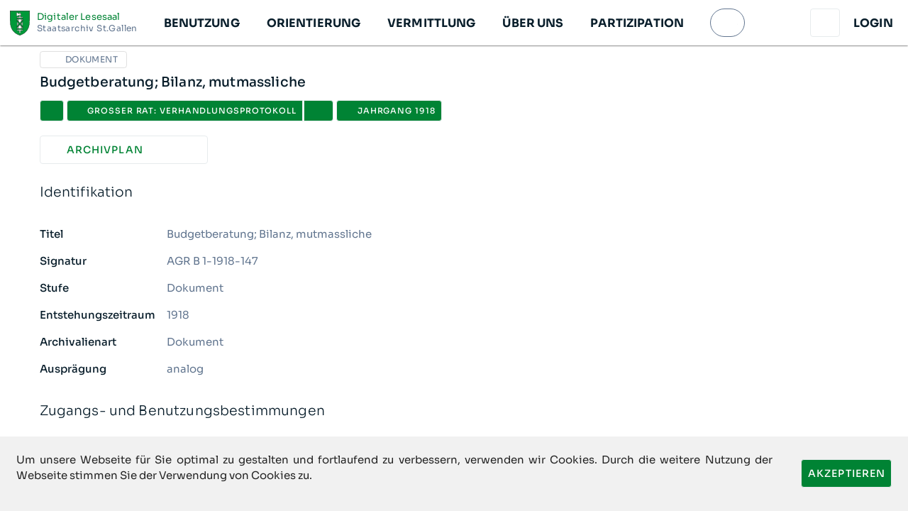

--- FILE ---
content_type: text/css; charset=UTF-8
request_url: https://dls.staatsarchiv.sg.ch/_nuxt/css/9506cba.css
body_size: -117
content:
.pathbar>*{min-width:0}.pathbar .v-btn__content{max-width:100%}.record-metadata .v-expansion-panel{border-top:1px solid var(--v-normal_text-lighten4)}.record-metadata .v-expansion-panel:last-child{border-bottom:1px solid var(--v-normal_text-lighten4)}.link-list[data-v-ea73ae96]{list-style:none}.social-media-link{border:thin solid var(--v-background_medium-base)!important;height:40px;width:40px}.social-media-link:hover{background:var(--v-background_light-base)}.v-item-group.v-bottom-navigation .app-bar-search-button{height:90px!important;max-width:90px!important;min-width:90px!important;position:absolute!important;top:-18px;z-index:1}

--- FILE ---
content_type: text/css; charset=UTF-8
request_url: https://dls.staatsarchiv.sg.ch/_nuxt/css/745a6c0.css
body_size: -212
content:
.record-metadata .v-expansion-panel{border-top:1px solid var(--v-normal_text-lighten4)}.record-metadata .v-expansion-panel:last-child{border-bottom:1px solid var(--v-normal_text-lighten4)}.metadata-table{border-collapse:separate;border-spacing:0 16px}.metadata-table td{word-wrap:break-word;-webkit-hyphens:auto;hyphens:auto;vertical-align:top;word-break:break-word}.metadata-table .metadata-header{min-width:120px}

--- FILE ---
content_type: application/javascript; charset=UTF-8
request_url: https://dls.staatsarchiv.sg.ch/_nuxt/830fde6.modern.js
body_size: 16260
content:
(window["webpackJsonp"] = window["webpackJsonp"] || []).push([[219,17,21,25,26,54,102,109,119,120,143,168,169,170,171,172,173],{

/***/ 1051:
/***/ (function(module, __webpack_exports__, __webpack_require__) {

"use strict";
// ESM COMPAT FLAG
__webpack_require__.r(__webpack_exports__);

// EXTERNAL MODULE: ./node_modules/vuetify/lib/components/VCard/VCard.js
var VCard = __webpack_require__(361);

// EXTERNAL MODULE: ./node_modules/vuetify/lib/components/VCard/index.js
var components_VCard = __webpack_require__(70);

// EXTERNAL MODULE: ./node_modules/vuetify/lib/components/VDialog/VDialog.js
var VDialog = __webpack_require__(1042);

// EXTERNAL MODULE: ./node_modules/vuetify/lib/components/VDivider/VDivider.js
var VDivider = __webpack_require__(357);

// EXTERNAL MODULE: ./node_modules/vuetify/lib/components/VIcon/VIcon.js
var VIcon = __webpack_require__(213);

// CONCATENATED MODULE: ./node_modules/vuetify-loader/lib/loader.js??ref--4!./node_modules/cache-loader/dist/cjs.js??ref--2-0!./node_modules/babel-loader/lib??ref--2-1!./node_modules/vue-loader/lib/loaders/templateLoader.js??ref--7!./node_modules/@nuxt/components/dist/loader.js??ref--0-0!./node_modules/vue-loader/lib??vue-loader-options!./components/dialog/Default.vue?vue&type=template&id=55b9d785






var Defaultvue_type_template_id_55b9d785_render = function render() {
  var _vm = this,
    _c = _vm._self._c;
  return _c(VDialog["a" /* default */], _vm._g(_vm._b({
    attrs: {
      "transition": "slide-y-transition",
      "persistent": "",
      "max-width": _vm.$vuetify.breakpoint.thresholds.xs
    },
    scopedSlots: _vm._u([{
      key: "activator",
      fn: function fn(attrs) {
        return [_vm._t("activator", null, null, attrs)];
      }
    }], null, true)
  }, 'v-dialog', _vm.$attrs, false), _vm.$listeners), [_c(VCard["a" /* default */], {
    attrs: {
      "loading": _vm.loading
    }
  }, [_c(components_VCard["c" /* VCardTitle */], {
    staticClass: "headline d-flex flex-wrap justify-space-between"
  }, [_c('span', {
    staticClass: "text-wrap no-break-word"
  }, [_vm._v(_vm._s(_vm.title))]), _vm._v(" "), _c('ButtonDefault', {
    attrs: {
      "medium": "",
      "data-testid": "dialog-close-button"
    },
    on: {
      "click": _vm.close
    }
  }, [_c(VIcon["a" /* default */], [_vm._v("mdi-close")])], 1)], 1), _vm._v(" "), _c(VDivider["a" /* default */]), _vm._v(" "), _vm._t("default")], 2)], 1);
};
var staticRenderFns = [];

// CONCATENATED MODULE: ./components/dialog/Default.vue?vue&type=template&id=55b9d785

// CONCATENATED MODULE: ./node_modules/cache-loader/dist/cjs.js??ref--2-0!./node_modules/babel-loader/lib??ref--2-1!./node_modules/@nuxt/components/dist/loader.js??ref--0-0!./node_modules/vue-loader/lib??vue-loader-options!./components/dialog/Default.vue?vue&type=script&lang=js
/* harmony default export */ var Defaultvue_type_script_lang_js = ({
  name: 'DefaultDialog',
  inheritAttrs: false,
  props: {
    title: {
      type: String,
      default: () => ''
    },
    loading: {
      type: Boolean,
      default: () => false
    }
  },
  methods: {
    close() {
      this.$emit('input', false);
      this.$emit('close');
    }
  }
});
// CONCATENATED MODULE: ./components/dialog/Default.vue?vue&type=script&lang=js
 /* harmony default export */ var dialog_Defaultvue_type_script_lang_js = (Defaultvue_type_script_lang_js); 
// EXTERNAL MODULE: ./node_modules/vue-loader/lib/runtime/componentNormalizer.js
var componentNormalizer = __webpack_require__(5);

// CONCATENATED MODULE: ./components/dialog/Default.vue





/* normalize component */

var component = Object(componentNormalizer["a" /* default */])(
  dialog_Defaultvue_type_script_lang_js,
  Defaultvue_type_template_id_55b9d785_render,
  staticRenderFns,
  false,
  null,
  null,
  null
  
)

/* harmony default export */ var Default = __webpack_exports__["default"] = (component.exports);

/* nuxt-component-imports */
installComponents(component, {ButtonDefault: __webpack_require__(100).default})


/***/ }),

/***/ 1052:
/***/ (function(module, exports, __webpack_require__) {

// extracted by extract-css-chunks-webpack-plugin
module.exports = {};

/***/ }),

/***/ 1053:
/***/ (function(module, __webpack_exports__, __webpack_require__) {

"use strict";
__webpack_require__.r(__webpack_exports__);
/* harmony default export */ __webpack_exports__["default"] = ({
  props: {
    record: {
      type: Object,
      required: true
    },
    addContextQuery: {
      type: Boolean,
      default: () => true
    }
  }
});

/***/ }),

/***/ 1059:
/***/ (function(module, __webpack_exports__, __webpack_require__) {

"use strict";
// ESM COMPAT FLAG
__webpack_require__.r(__webpack_exports__);

// EXTERNAL MODULE: ./node_modules/vuetify/lib/components/VForm/VForm.js
var VForm = __webpack_require__(1038);

// CONCATENATED MODULE: ./node_modules/vuetify-loader/lib/loader.js??ref--4!./node_modules/cache-loader/dist/cjs.js??ref--2-0!./node_modules/babel-loader/lib??ref--2-1!./node_modules/vue-loader/lib/loaders/templateLoader.js??ref--7!./node_modules/@nuxt/components/dist/loader.js??ref--0-0!./node_modules/vue-loader/lib??vue-loader-options!./components/form/Default.vue?vue&type=template&id=ffcd17de


var Defaultvue_type_template_id_ffcd17de_render = function render() {
  var _vm = this,
    _c = _vm._self._c;
  return _c(VForm["a" /* default */], _vm._g(_vm._b({
    ref: "form",
    on: {
      "submit": function submit($event) {
        $event.preventDefault();
        return _vm._submit.apply(null, arguments);
      }
    }
  }, 'v-form', _vm.$attrs, false), _vm.$listeners), [_vm._t("default")], 2);
};
var staticRenderFns = [];

// CONCATENATED MODULE: ./components/form/Default.vue?vue&type=template&id=ffcd17de

// EXTERNAL MODULE: ./node_modules/@babel/runtime/helpers/esm/asyncToGenerator.js
var asyncToGenerator = __webpack_require__(8);

// EXTERNAL MODULE: ./node_modules/lodash/noop.js
var noop = __webpack_require__(1050);
var noop_default = /*#__PURE__*/__webpack_require__.n(noop);

// CONCATENATED MODULE: ./node_modules/cache-loader/dist/cjs.js??ref--2-0!./node_modules/babel-loader/lib??ref--2-1!./node_modules/@nuxt/components/dist/loader.js??ref--0-0!./node_modules/vue-loader/lib??vue-loader-options!./components/form/Default.vue?vue&type=script&lang=js


/* harmony default export */ var Defaultvue_type_script_lang_js = ({
  name: 'DefaultForm',
  inheritAttrs: false,
  props: {
    submit: {
      type: Function,
      default: noop_default.a
    },
    loading: {
      type: Boolean,
      default: () => false
    },
    errors: {
      type: Object,
      default: () => ({})
    }
  },
  methods: {
    _submit() {
      var _this = this;
      return Object(asyncToGenerator["a" /* default */])(function* () {
        if (!_this.$refs.form.validate()) {
          return;
        }
        _this.$emit('update:loading', true);
        try {
          var response = yield _this.submit();
          _this.$emit('success', response);
        } catch (error) {
          if (error.statusCode >= 400 && error.statusCode < 500) {
            _this.$emit('update:errors', error.response.data);
            _this.notifyWarning(_this.$t('form.validationErrorMessage'));
            _this.$emit('clientError', error);
          } else if (error.statusCode >= 500) {
            _this.$emit('serverError', error);
            _this.notifyError(_this.$t('form.applicationErrorMessage'));
          } else {
            _this.$emit('error', error);
            throw error;
          }
        } finally {
          _this.$emit('update:loading', false);
        }
      })();
    }
  }
});
// CONCATENATED MODULE: ./components/form/Default.vue?vue&type=script&lang=js
 /* harmony default export */ var form_Defaultvue_type_script_lang_js = (Defaultvue_type_script_lang_js); 
// EXTERNAL MODULE: ./node_modules/vue-loader/lib/runtime/componentNormalizer.js
var componentNormalizer = __webpack_require__(5);

// CONCATENATED MODULE: ./components/form/Default.vue





/* normalize component */

var component = Object(componentNormalizer["a" /* default */])(
  form_Defaultvue_type_script_lang_js,
  Defaultvue_type_template_id_ffcd17de_render,
  staticRenderFns,
  false,
  null,
  null,
  null
  
)

/* harmony default export */ var Default = __webpack_exports__["default"] = (component.exports);

/***/ }),

/***/ 1062:
/***/ (function(module, __webpack_exports__, __webpack_require__) {

"use strict";
/* harmony import */ var [base64] = __webpack_require__(1052);
/* harmony import */ var [base64] = /*#__PURE__*/__webpack_require__.n([base64]);
/* unused harmony reexport * */


/***/ }),

/***/ 1065:
/***/ (function(module, __webpack_exports__, __webpack_require__) {

"use strict";
// ESM COMPAT FLAG
__webpack_require__.r(__webpack_exports__);

// EXTERNAL MODULE: ./node_modules/vuetify/lib/components/VBtn/VBtn.js
var VBtn = __webpack_require__(350);

// EXTERNAL MODULE: ./node_modules/vuetify/lib/components/VIcon/VIcon.js
var VIcon = __webpack_require__(213);

// CONCATENATED MODULE: ./node_modules/vuetify-loader/lib/loader.js??ref--4!./node_modules/cache-loader/dist/cjs.js??ref--2-0!./node_modules/babel-loader/lib??ref--2-1!./node_modules/vue-loader/lib/loaders/templateLoader.js??ref--7!./node_modules/@nuxt/components/dist/loader.js??ref--0-0!./node_modules/vue-loader/lib??vue-loader-options!./components/app-bar/SearchButton.vue?vue&type=template&id=7e728aa4



var SearchButtonvue_type_template_id_7e728aa4_render = function render() {
  var _vm = this,
    _c = _vm._self._c;
  return _c(VBtn["a" /* default */], _vm._g(_vm._b({
    staticClass: "rounded-circle app-bar-search-button elevation-3 grow",
    attrs: {
      "to": _vm.localePath({
        name: 'search'
      }),
      "color": "secondary"
    }
  }, 'v-btn', _vm.$attrs, false), _vm.$listeners), [_c('span', {
    staticClass: "primary--text mt-1"
  }, [_vm._v(_vm._s(_vm.$t('navigation.search')))]), _vm._v(" "), _c(VIcon["a" /* default */], {
    attrs: {
      "color": "primary"
    }
  }, [_vm._v("mdi-magnify")])], 1);
};
var staticRenderFns = [];

// CONCATENATED MODULE: ./components/app-bar/SearchButton.vue?vue&type=template&id=7e728aa4

// CONCATENATED MODULE: ./node_modules/cache-loader/dist/cjs.js??ref--2-0!./node_modules/babel-loader/lib??ref--2-1!./node_modules/@nuxt/components/dist/loader.js??ref--0-0!./node_modules/vue-loader/lib??vue-loader-options!./components/app-bar/SearchButton.vue?vue&type=script&lang=js
/* harmony default export */ var SearchButtonvue_type_script_lang_js = ({
  name: 'AppBarSearchButton',
  inheritAttrs: false
});
// CONCATENATED MODULE: ./components/app-bar/SearchButton.vue?vue&type=script&lang=js
 /* harmony default export */ var app_bar_SearchButtonvue_type_script_lang_js = (SearchButtonvue_type_script_lang_js); 
// EXTERNAL MODULE: ./components/app-bar/SearchButton.vue?vue&type=style&index=0&id=7e728aa4&prod&lang=css
var SearchButtonvue_type_style_index_0_id_7e728aa4_prod_lang_css = __webpack_require__(1062);

// EXTERNAL MODULE: ./node_modules/vue-loader/lib/runtime/componentNormalizer.js
var componentNormalizer = __webpack_require__(5);

// CONCATENATED MODULE: ./components/app-bar/SearchButton.vue






/* normalize component */

var component = Object(componentNormalizer["a" /* default */])(
  app_bar_SearchButtonvue_type_script_lang_js,
  SearchButtonvue_type_template_id_7e728aa4_render,
  staticRenderFns,
  false,
  null,
  null,
  null
  
)

/* harmony default export */ var SearchButton = __webpack_exports__["default"] = (component.exports);

/***/ }),

/***/ 1068:
/***/ (function(module, __webpack_exports__, __webpack_require__) {

"use strict";
// ESM COMPAT FLAG
__webpack_require__.r(__webpack_exports__);

// EXTERNAL MODULE: ./node_modules/vuetify/lib/components/VBottomNavigation/VBottomNavigation.js
var VBottomNavigation = __webpack_require__(1041);

// EXTERNAL MODULE: ./node_modules/vuetify/lib/components/VBtn/VBtn.js
var VBtn = __webpack_require__(350);

// EXTERNAL MODULE: ./node_modules/vuetify/lib/components/VIcon/VIcon.js
var VIcon = __webpack_require__(213);

// CONCATENATED MODULE: ./node_modules/vuetify-loader/lib/loader.js??ref--4!./node_modules/cache-loader/dist/cjs.js??ref--2-0!./node_modules/babel-loader/lib??ref--2-1!./node_modules/vue-loader/lib/loaders/templateLoader.js??ref--7!./node_modules/@nuxt/components/dist/loader.js??ref--0-0!./node_modules/vue-loader/lib??vue-loader-options!./components/bottom-nav/Default.vue?vue&type=template&id=5f435e4c




var Defaultvue_type_template_id_5f435e4c_render = function render() {
  var _vm = this,
    _c = _vm._self._c;
  return _c(VBottomNavigation["a" /* default */], {
    staticStyle: {
      "z-index": "2000"
    },
    attrs: {
      "app": "",
      "color": "primary",
      "grow": ""
    }
  }, [_c('CmsLink', {
    staticClass: "bottom-nav-button",
    staticStyle: {
      "padding-right": "45px"
    },
    attrs: {
      "link": _vm.helpPageLink,
      "relation": _vm.helpPageCmsUrl,
      "color": "transparent",
      "tag": "v-btn"
    }
  }, [_c('span', {
    staticClass: "primary--text"
  }, [_vm._v(_vm._s(_vm.$t('navigation.help')))]), _vm._v(" "), _c(VIcon["a" /* default */], {
    attrs: {
      "color": "primary"
    }
  }, [_vm._v("mdi-help")])], 1), _vm._v(" "), _c('AppBarSearchButton'), _vm._v(" "), _c(VBtn["a" /* default */], {
    staticClass: "bottom-nav-button",
    staticStyle: {
      "padding-left": "45px"
    },
    attrs: {
      "data-testid": "open-navigation",
      "color": "transparent"
    },
    on: {
      "click": _vm.toggleNavigation
    }
  }, [_c('span', {
    staticClass: "primary--text"
  }, [_vm._v(_vm._s(_vm.$t('navigation.navigation')))]), _vm._v(" "), _c(VIcon["a" /* default */], {
    attrs: {
      "color": "primary"
    }
  }, [_vm._v("mdi-menu")])], 1)], 1);
};
var staticRenderFns = [];

// CONCATENATED MODULE: ./components/bottom-nav/Default.vue?vue&type=template&id=5f435e4c

// EXTERNAL MODULE: ./node_modules/@babel/runtime/helpers/esm/defineProperty.js + 3 modules
var defineProperty = __webpack_require__(2);

// EXTERNAL MODULE: ./node_modules/lodash/get.js
var get = __webpack_require__(14);
var get_default = /*#__PURE__*/__webpack_require__.n(get);

// EXTERNAL MODULE: ./node_modules/vuex/dist/vuex.esm.js
var vuex_esm = __webpack_require__(34);

// CONCATENATED MODULE: ./node_modules/cache-loader/dist/cjs.js??ref--2-0!./node_modules/babel-loader/lib??ref--2-1!./node_modules/@nuxt/components/dist/loader.js??ref--0-0!./node_modules/vue-loader/lib??vue-loader-options!./components/bottom-nav/Default.vue?vue&type=script&lang=js

function ownKeys(e, r) { var t = Object.keys(e); if (Object.getOwnPropertySymbols) { var o = Object.getOwnPropertySymbols(e); r && (o = o.filter(function (r) { return Object.getOwnPropertyDescriptor(e, r).enumerable; })), t.push.apply(t, o); } return t; }
function _objectSpread(e) { for (var r = 1; r < arguments.length; r++) { var t = null != arguments[r] ? arguments[r] : {}; r % 2 ? ownKeys(Object(t), !0).forEach(function (r) { Object(defineProperty["a" /* default */])(e, r, t[r]); }) : Object.getOwnPropertyDescriptors ? Object.defineProperties(e, Object.getOwnPropertyDescriptors(t)) : ownKeys(Object(t)).forEach(function (r) { Object.defineProperty(e, r, Object.getOwnPropertyDescriptor(t, r)); }); } return e; }


/* harmony default export */ var Defaultvue_type_script_lang_js = ({
  name: 'DefaultBottomNavigation',
  computed: {
    helpPage() {
      return get_default()(this.$config, 'footer.help_page');
    },
    helpPageLink() {
      return get_default()(this.helpPage, 'url');
    },
    helpPageCmsUrl() {
      return get_default()(this.helpPage, 'url_path');
    }
  },
  methods: _objectSpread({}, Object(vuex_esm["d" /* mapMutations */])('navigation', ['toggleNavigation']))
});
// CONCATENATED MODULE: ./components/bottom-nav/Default.vue?vue&type=script&lang=js
 /* harmony default export */ var bottom_nav_Defaultvue_type_script_lang_js = (Defaultvue_type_script_lang_js); 
// EXTERNAL MODULE: ./node_modules/vue-loader/lib/runtime/componentNormalizer.js
var componentNormalizer = __webpack_require__(5);

// CONCATENATED MODULE: ./components/bottom-nav/Default.vue





/* normalize component */

var component = Object(componentNormalizer["a" /* default */])(
  bottom_nav_Defaultvue_type_script_lang_js,
  Defaultvue_type_template_id_5f435e4c_render,
  staticRenderFns,
  false,
  null,
  null,
  null
  
)

/* harmony default export */ var Default = __webpack_exports__["default"] = (component.exports);

/* nuxt-component-imports */
installComponents(component, {CmsLink: __webpack_require__(569).default,AppBarSearchButton: __webpack_require__(1065).default})


/***/ }),

/***/ 1069:
/***/ (function(module, __webpack_exports__, __webpack_require__) {

"use strict";
// ESM COMPAT FLAG
__webpack_require__.r(__webpack_exports__);

// CONCATENATED MODULE: ./node_modules/vuetify-loader/lib/loader.js??ref--4!./node_modules/cache-loader/dist/cjs.js??ref--2-0!./node_modules/babel-loader/lib??ref--2-1!./node_modules/vue-loader/lib/loaders/templateLoader.js??ref--7!./node_modules/@nuxt/components/dist/loader.js??ref--0-0!./node_modules/vue-loader/lib??vue-loader-options!./components/layout/Default.vue?vue&type=template&id=65896313
var render = function render() {
  var _vm = this,
    _c = _vm._self._c;
  return _c('div', {
    staticClass: "fill-height d-flex flex-column"
  }, [_vm._t("appbar", function () {
    return [_c('client-only', [_c('AppBarDefault')], 1)];
  }), _vm._v(" "), _vm._t("breadcrumbs"), _vm._v(" "), _c('div', {
    staticClass: "grow"
  }, [_vm._t("default")], 2), _vm._v(" "), _vm._t("footer"), _vm._v(" "), _vm.hasBottomSlots ? [_vm.$vuetify.breakpoint.mdAndDown ? _vm._t("bottomnav", function () {
    return [_c('BottomNavDefault')];
  }) : _vm._t("bottomsheet")] : _vm._e()], 2);
};
var staticRenderFns = [];

// CONCATENATED MODULE: ./components/layout/Default.vue?vue&type=template&id=65896313

// CONCATENATED MODULE: ./node_modules/cache-loader/dist/cjs.js??ref--2-0!./node_modules/babel-loader/lib??ref--2-1!./node_modules/@nuxt/components/dist/loader.js??ref--0-0!./node_modules/vue-loader/lib??vue-loader-options!./components/layout/Default.vue?vue&type=script&lang=js
/* harmony default export */ var Defaultvue_type_script_lang_js = ({
  name: 'DefaultLayout',
  props: {
    hasBottomSlots: {
      type: Boolean,
      default: () => true
    }
  }
});
// CONCATENATED MODULE: ./components/layout/Default.vue?vue&type=script&lang=js
 /* harmony default export */ var layout_Defaultvue_type_script_lang_js = (Defaultvue_type_script_lang_js); 
// EXTERNAL MODULE: ./node_modules/vue-loader/lib/runtime/componentNormalizer.js
var componentNormalizer = __webpack_require__(5);

// CONCATENATED MODULE: ./components/layout/Default.vue





/* normalize component */

var component = Object(componentNormalizer["a" /* default */])(
  layout_Defaultvue_type_script_lang_js,
  render,
  staticRenderFns,
  false,
  null,
  null,
  null
  
)

/* harmony default export */ var Default = __webpack_exports__["default"] = (component.exports);

/* nuxt-component-imports */
installComponents(component, {AppBarDefault: __webpack_require__(1099).default,BottomNavDefault: __webpack_require__(1068).default})


/***/ }),

/***/ 1077:
/***/ (function(module, __webpack_exports__, __webpack_require__) {

"use strict";
// ESM COMPAT FLAG
__webpack_require__.r(__webpack_exports__);

// EXTERNAL MODULE: ./node_modules/vuetify/lib/components/VChip/VChip.js
var VChip = __webpack_require__(359);

// CONCATENATED MODULE: ./node_modules/vuetify-loader/lib/loader.js??ref--4!./node_modules/cache-loader/dist/cjs.js??ref--2-0!./node_modules/babel-loader/lib??ref--2-1!./node_modules/vue-loader/lib/loaders/templateLoader.js??ref--7!./node_modules/@nuxt/components/dist/loader.js??ref--0-0!./node_modules/vue-loader/lib??vue-loader-options!./components/folder/ActiveLabel.vue?vue&type=template&id=2e323f64


var ActiveLabelvue_type_template_id_2e323f64_render = function render() {
  var _vm = this,
    _c = _vm._self._c;
  return _vm.isActiveFolder(_vm.folder) ? _c(VChip["a" /* default */], {
    staticClass: "px-1 ml-1 text-uppercase",
    attrs: {
      "color": "warning",
      "x-small": "",
      "label": ""
    }
  }, [_vm._v("\n  " + _vm._s(_vm.$t('folder.activeFolderChip')) + "\n")]) : _vm._e();
};
var staticRenderFns = [];

// CONCATENATED MODULE: ./components/folder/ActiveLabel.vue?vue&type=template&id=2e323f64

// EXTERNAL MODULE: ./node_modules/@babel/runtime/helpers/esm/defineProperty.js + 3 modules
var defineProperty = __webpack_require__(2);

// EXTERNAL MODULE: ./node_modules/vuex/dist/vuex.esm.js
var vuex_esm = __webpack_require__(34);

// CONCATENATED MODULE: ./node_modules/cache-loader/dist/cjs.js??ref--2-0!./node_modules/babel-loader/lib??ref--2-1!./node_modules/@nuxt/components/dist/loader.js??ref--0-0!./node_modules/vue-loader/lib??vue-loader-options!./components/folder/ActiveLabel.vue?vue&type=script&lang=js

function ownKeys(e, r) { var t = Object.keys(e); if (Object.getOwnPropertySymbols) { var o = Object.getOwnPropertySymbols(e); r && (o = o.filter(function (r) { return Object.getOwnPropertyDescriptor(e, r).enumerable; })), t.push.apply(t, o); } return t; }
function _objectSpread(e) { for (var r = 1; r < arguments.length; r++) { var t = null != arguments[r] ? arguments[r] : {}; r % 2 ? ownKeys(Object(t), !0).forEach(function (r) { Object(defineProperty["a" /* default */])(e, r, t[r]); }) : Object.getOwnPropertyDescriptors ? Object.defineProperties(e, Object.getOwnPropertyDescriptors(t)) : ownKeys(Object(t)).forEach(function (r) { Object.defineProperty(e, r, Object.getOwnPropertyDescriptor(t, r)); }); } return e; }

/* harmony default export */ var ActiveLabelvue_type_script_lang_js = ({
  props: {
    folder: {
      type: Object,
      required: true
    }
  },
  computed: _objectSpread({}, Object(vuex_esm["e" /* mapState */])('folder', ['activeFolderId', 'folders'])),
  methods: {
    isActiveFolder(folder) {
      return folder.id === this.activeFolderId;
    }
  }
});
// CONCATENATED MODULE: ./components/folder/ActiveLabel.vue?vue&type=script&lang=js
 /* harmony default export */ var folder_ActiveLabelvue_type_script_lang_js = (ActiveLabelvue_type_script_lang_js); 
// EXTERNAL MODULE: ./node_modules/vue-loader/lib/runtime/componentNormalizer.js
var componentNormalizer = __webpack_require__(5);

// CONCATENATED MODULE: ./components/folder/ActiveLabel.vue





/* normalize component */

var component = Object(componentNormalizer["a" /* default */])(
  folder_ActiveLabelvue_type_script_lang_js,
  ActiveLabelvue_type_template_id_2e323f64_render,
  staticRenderFns,
  false,
  null,
  null,
  null
  
)

/* harmony default export */ var ActiveLabel = __webpack_exports__["default"] = (component.exports);

/***/ }),

/***/ 1079:
/***/ (function(module, __webpack_exports__, __webpack_require__) {

"use strict";
// ESM COMPAT FLAG
__webpack_require__.r(__webpack_exports__);

// EXTERNAL MODULE: ./node_modules/vuetify/lib/components/VAlert/VAlert.js
var VAlert = __webpack_require__(1010);

// EXTERNAL MODULE: ./node_modules/vuetify/lib/components/VCard/index.js
var VCard = __webpack_require__(70);

// EXTERNAL MODULE: ./node_modules/vuetify/lib/components/VIcon/VIcon.js
var VIcon = __webpack_require__(213);

// CONCATENATED MODULE: ./node_modules/vuetify-loader/lib/loader.js??ref--4!./node_modules/cache-loader/dist/cjs.js??ref--2-0!./node_modules/babel-loader/lib??ref--2-1!./node_modules/vue-loader/lib/loaders/templateLoader.js??ref--7!./node_modules/@nuxt/components/dist/loader.js??ref--0-0!./node_modules/vue-loader/lib??vue-loader-options!./components/order/TypeSelection.vue?vue&type=template&id=5b7abb51




var TypeSelectionvue_type_template_id_5b7abb51_render = function render() {
  var _vm = this,
    _c = _vm._self._c;
  return _c('DialogDefault', {
    attrs: {
      "title": _vm.$t('cart.addToCartDialogTitle'),
      "loading": _vm.loading
    },
    scopedSlots: _vm._u([{
      key: "activator",
      fn: function fn(attrs) {
        return [_vm._t("activator", null, null, attrs)];
      }
    }], null, true),
    model: {
      value: _vm.show,
      callback: function callback($$v) {
        _vm.show = $$v;
      },
      expression: "show"
    }
  }, [_c(VCard["b" /* VCardText */], {
    staticClass: "d-flex flex-column"
  }, [_vm.approvalRequired ? _c(VAlert["a" /* default */], {
    attrs: {
      "type": "warning",
      "outlined": ""
    }
  }, [_vm._v(_vm._s(_vm.$tc('order.inspectionRequestHint', _vm.records.length)))]) : _vm._e(), _vm._v(" "), _vm.records.length === 1 ? _c('span', {
    staticClass: "mb-4"
  }, [_vm._v("\n      " + _vm._s(_vm.records[0].title) + "\n    ")]) : _c('ul', {
    staticClass: "mb-4"
  }, _vm._l(_vm.records, function (record) {
    return _c('li', {
      key: record.pk,
      attrs: {
        "data-testid": "selected-record-title"
      }
    }, [_c('div', {
      staticClass: "d-flex align-center"
    }, [_c('span', [_vm._v(_vm._s(record.title))]), _vm._v(" "), record.is_approval_required ? _c(VIcon["a" /* default */], {
      staticClass: "ml-1",
      attrs: {
        "x-small": "",
        "color": "warning"
      }
    }, [_vm._v("mdi-lock")]) : _vm._e()], 1)]);
  }), 0), _vm._v(" "), _vm.$config.features.records_can_be_ordered_for_physical && _vm.isButtonVisible('physicalorderitem') ? _c('ButtonDefault', {
    staticClass: "mb-4",
    attrs: {
      "inverse": "",
      "disabled": _vm.isButtonDisabled('physicalorderitem'),
      "data-testid": "cart-as-physical"
    },
    on: {
      "click": function click($event) {
        return _vm.addToCart('physicalorderitem');
      }
    }
  }, [_vm._v(_vm._s(_vm.$t('cart.addAsPhysical')))]) : _vm._e(), _vm._v(" "), _vm.$config.features.records_can_be_ordered_for_reproduction && _vm.isButtonVisible('reproductionorderitem') ? _c('ButtonDefault', {
    staticClass: "mb-4",
    attrs: {
      "inverse": "",
      "data-testid": "cart-as-reproduction",
      "disabled": _vm.isButtonDisabled('reproductionorderitem')
    },
    on: {
      "click": function click($event) {
        return _vm.addToCart('reproductionorderitem');
      }
    }
  }, [_vm._v(_vm._s(_vm.$t('cart.addAsReproduction')))]) : _vm._e(), _vm._v(" "), _vm.canBeOrderedLending && _vm.isButtonVisible('lendingorderitem') ? _c('ButtonDefault', {
    attrs: {
      "inverse": "",
      "disabled": _vm.isButtonDisabled('lendingorderitem'),
      "data-testid": "cart-as-lending"
    },
    on: {
      "click": function click($event) {
        return _vm.addToCart('lendingorderitem');
      }
    }
  }, [_vm._v(_vm._s(_vm.$t('cart.addAsLending')))]) : _vm._e()], 1)], 1);
};
var staticRenderFns = [];

// CONCATENATED MODULE: ./components/order/TypeSelection.vue?vue&type=template&id=5b7abb51

// EXTERNAL MODULE: ./node_modules/@babel/runtime/helpers/esm/defineProperty.js + 3 modules
var defineProperty = __webpack_require__(2);

// EXTERNAL MODULE: ./node_modules/@babel/runtime/helpers/esm/asyncToGenerator.js
var asyncToGenerator = __webpack_require__(8);

// EXTERNAL MODULE: ./node_modules/lodash/isNull.js
var isNull = __webpack_require__(387);
var isNull_default = /*#__PURE__*/__webpack_require__.n(isNull);

// EXTERNAL MODULE: ./node_modules/lodash/some.js
var some = __webpack_require__(391);
var some_default = /*#__PURE__*/__webpack_require__.n(some);

// EXTERNAL MODULE: ./node_modules/vuex/dist/vuex.esm.js
var vuex_esm = __webpack_require__(34);

// CONCATENATED MODULE: ./node_modules/cache-loader/dist/cjs.js??ref--2-0!./node_modules/babel-loader/lib??ref--2-1!./node_modules/@nuxt/components/dist/loader.js??ref--0-0!./node_modules/vue-loader/lib??vue-loader-options!./components/order/TypeSelection.vue?vue&type=script&lang=js


function ownKeys(e, r) { var t = Object.keys(e); if (Object.getOwnPropertySymbols) { var o = Object.getOwnPropertySymbols(e); r && (o = o.filter(function (r) { return Object.getOwnPropertyDescriptor(e, r).enumerable; })), t.push.apply(t, o); } return t; }
function _objectSpread(e) { for (var r = 1; r < arguments.length; r++) { var t = null != arguments[r] ? arguments[r] : {}; r % 2 ? ownKeys(Object(t), !0).forEach(function (r) { Object(defineProperty["a" /* default */])(e, r, t[r]); }) : Object.getOwnPropertyDescriptors ? Object.defineProperties(e, Object.getOwnPropertyDescriptors(t)) : ownKeys(Object(t)).forEach(function (r) { Object.defineProperty(e, r, Object.getOwnPropertyDescriptor(t, r)); }); } return e; }



function toOrderableCondition(orderType) {
  switch (orderType) {
    case 'physicalorderitem':
      return 'is_orderable_for_inspection';
    case 'reproductionorderitem':
      return 'is_orderable_for_reproduction';
    case 'lendingorderitem':
      return 'is_orderable_for_exposition_lending';
    default:
      return false;
  }
}
/* harmony default export */ var TypeSelectionvue_type_script_lang_js = ({
  name: 'OrderTypeSelection',
  props: {
    records: {
      type: Array,
      required: true
    }
  },
  data() {
    return {
      show: false,
      loading: false,
      basket: null
    };
  },
  computed: {
    isBasketEmpty() {
      return isNull_default()(this.basket);
    },
    approvalRequired() {
      return some_default()(this.records, 'is_approval_required');
    },
    canBeOrderedLending() {
      return this.$config.features.records_can_be_ordered_for_lending && this.hasPerm('order.can_order_lending_items');
    }
  },
  watch: {
    show(value) {
      var _this = this;
      return Object(asyncToGenerator["a" /* default */])(function* () {
        if (value) {
          _this.basket = (yield _this.$http.$get('/basket/')).results;
        } else {
          _this.basket = null;
        }
      })();
    }
  },
  methods: _objectSpread(_objectSpread({}, Object(vuex_esm["b" /* mapActions */])('cart', ['add'])), {}, {
    isButtonVisible(orderType) {
      if (this.isBasketEmpty) {
        return false;
      }
      return this.records.every(record => record[toOrderableCondition(orderType)]);
    },
    isButtonDisabled(orderType) {
      if (this.isBasketEmpty) {
        return true;
      }
      return this.records.some(record => !!this.basket.find(i => i.record.pk === record.pk && i.resourcetype.toLowerCase() === orderType.toLowerCase()));
    },
    addToCart(orderType) {
      var _this2 = this;
      return Object(asyncToGenerator["a" /* default */])(function* () {
        _this2.loading = true;
        try {
          yield _this2.add({
            records: _this2.records,
            orderType
          });
          _this2.notifySuccess(_this2.$t('cart.addedSuccess'));
          _this2.$emit('success');
        } catch (error) {
          if (error.statusCode >= 400 && error.statusCode < 500) {
            _this2.notifyWarning(error.response.data.join(''));
          } else if (error.statusCode >= 500) {
            _this2.notifyError(_this2.$t('cart.addedError'));
          } else {
            throw error;
          }
        } finally {
          _this2.show = false;
          _this2.loading = false;
        }
      })();
    }
  })
});
// CONCATENATED MODULE: ./components/order/TypeSelection.vue?vue&type=script&lang=js
 /* harmony default export */ var order_TypeSelectionvue_type_script_lang_js = (TypeSelectionvue_type_script_lang_js); 
// EXTERNAL MODULE: ./node_modules/vue-loader/lib/runtime/componentNormalizer.js
var componentNormalizer = __webpack_require__(5);

// CONCATENATED MODULE: ./components/order/TypeSelection.vue





/* normalize component */

var component = Object(componentNormalizer["a" /* default */])(
  order_TypeSelectionvue_type_script_lang_js,
  TypeSelectionvue_type_template_id_5b7abb51_render,
  staticRenderFns,
  false,
  null,
  null,
  null
  
)

/* harmony default export */ var TypeSelection = __webpack_exports__["default"] = (component.exports);

/* nuxt-component-imports */
installComponents(component, {ButtonDefault: __webpack_require__(100).default,DialogDefault: __webpack_require__(1051).default})


/***/ }),

/***/ 1081:
/***/ (function(module, __webpack_exports__, __webpack_require__) {

"use strict";
__webpack_require__.r(__webpack_exports__);
/* harmony default export */ __webpack_exports__["default"] = ({
  inheritAttrs: false,
  props: {
    title: {
      type: String,
      default: () => ''
    },
    url: {
      type: String,
      default: () => ''
    }
  },
  data() {
    return {
      networks: [{
        icon: 'mdi-facebook',
        name: 'facebook',
        label: this.$t('social.facebook')
      }, {
        icon: 'simple-icons:x',
        name: 'twitter',
        size: '20px',
        label: this.$t('social.twitter')
      }, {
        icon: 'mdi-email',
        name: 'email',
        label: this.$t('social.email')
      }],
      iframeSize: '220px'
    };
  },
  computed: {
    showIframeButton() {
      return this.$config.features.showShareEmbedButton && !this.$vuetify.breakpoint.mdAndDown;
    }
  },
  methods: {
    copyURL() {
      this.$copyToClipboard(this.url, this.$t('record.copyURLToClipboard.success'));
    },
    copyIframe() {
      var url = "".concat(window.location.href, "/iframe");
      var iframe = document.createElement('iframe');
      iframe.src = url;
      iframe.width = '100%';
      iframe.height = this.iframeSize;
      iframe.frameBorder = 0;
      iframe.scrolling = 'no';
      this.$copyToClipboard(iframe.outerHTML, this.$t('record.copyIframeToClipboard'));
    }
  }
});

/***/ }),

/***/ 1088:
/***/ (function(module, __webpack_exports__, __webpack_require__) {

"use strict";
// ESM COMPAT FLAG
__webpack_require__.r(__webpack_exports__);

// EXTERNAL MODULE: ./node_modules/vuetify/lib/components/VList/VListItem.js
var VListItem = __webpack_require__(203);

// EXTERNAL MODULE: ./node_modules/vuetify/lib/components/VList/VListItemAction.js
var VListItemAction = __webpack_require__(354);

// EXTERNAL MODULE: ./node_modules/vuetify/lib/components/VList/index.js + 1 modules
var VList = __webpack_require__(28);

// CONCATENATED MODULE: ./node_modules/vuetify-loader/lib/loader.js??ref--4!./node_modules/cache-loader/dist/cjs.js??ref--2-0!./node_modules/babel-loader/lib??ref--2-1!./node_modules/vue-loader/lib/loaders/templateLoader.js??ref--7!./node_modules/@nuxt/components/dist/loader.js??ref--0-0!./node_modules/vue-loader/lib??vue-loader-options!./components/folder/List.vue?vue&type=template&id=f6a7dfa2






var Listvue_type_template_id_f6a7dfa2_render = function render() {
  var _vm = this,
    _c = _vm._self._c;
  return _c('ListDivided', _vm._b({
    attrs: {
      "items": _vm.folders
    },
    scopedSlots: _vm._u([{
      key: "item",
      fn: function fn(_ref) {
        var {
          item: folder
        } = _ref;
        return [_c(VListItem["a" /* default */], {
          key: "mappe-".concat(folder.id),
          attrs: {
            "data-testid": "available-folder"
          },
          on: {
            "click": function click($event) {
              return _vm.$emit('click:item', folder);
            }
          }
        }, [_c(VList["a" /* VListItemContent */], [_c(VList["c" /* VListItemTitle */], {
          staticClass: "d-flex align-center"
        }, [_c('span', [_vm._v(_vm._s(folder.title))]), _vm._v(" "), _c('FolderActiveLabel', {
          attrs: {
            "folder": folder
          }
        })], 1), _vm._v(" "), _c(VList["b" /* VListItemSubtitle */], [_c(VList["b" /* VListItemSubtitle */], [_vm._v("\n            " + _vm._s(_vm.$t('folder.createdAt', {
          date: _vm.toLocaleDateString(folder.created)
        })) + "\n          ")])], 1)], 1), _vm._v(" "), _vm.$scopedSlots.actions ? _c(VListItemAction["a" /* default */], {
          staticClass: "flex-row"
        }, [_vm._t("actions", null, null, {
          folder
        })], 2) : _vm._e()], 1)];
      }
    }], null, true)
  }, 'ListDivided', _vm.$attrs, false));
};
var staticRenderFns = [];

// CONCATENATED MODULE: ./components/folder/List.vue?vue&type=template&id=f6a7dfa2

// EXTERNAL MODULE: ./plugins/filters.js
var filters = __webpack_require__(131);

// CONCATENATED MODULE: ./node_modules/cache-loader/dist/cjs.js??ref--2-0!./node_modules/babel-loader/lib??ref--2-1!./node_modules/@nuxt/components/dist/loader.js??ref--0-0!./node_modules/vue-loader/lib??vue-loader-options!./components/folder/List.vue?vue&type=script&lang=js

/* harmony default export */ var Listvue_type_script_lang_js = ({
  name: 'FolderList',
  inheritAttrs: false,
  props: {
    folders: {
      type: Array,
      default: () => []
    }
  },
  methods: {
    toLocaleDateString: filters["d" /* toLocaleDateString */]
  }
});
// CONCATENATED MODULE: ./components/folder/List.vue?vue&type=script&lang=js
 /* harmony default export */ var folder_Listvue_type_script_lang_js = (Listvue_type_script_lang_js); 
// EXTERNAL MODULE: ./node_modules/vue-loader/lib/runtime/componentNormalizer.js
var componentNormalizer = __webpack_require__(5);

// CONCATENATED MODULE: ./components/folder/List.vue





/* normalize component */

var component = Object(componentNormalizer["a" /* default */])(
  folder_Listvue_type_script_lang_js,
  Listvue_type_template_id_f6a7dfa2_render,
  staticRenderFns,
  false,
  null,
  null,
  null
  
)

/* harmony default export */ var List = __webpack_exports__["default"] = (component.exports);

/* nuxt-component-imports */
installComponents(component, {FolderActiveLabel: __webpack_require__(1077).default,ListDivided: __webpack_require__(576).default})


/***/ }),

/***/ 1094:
/***/ (function(module, exports, __webpack_require__) {

// extracted by extract-css-chunks-webpack-plugin
module.exports = {};

/***/ }),

/***/ 1106:
/***/ (function(module, __webpack_exports__, __webpack_require__) {

"use strict";
// ESM COMPAT FLAG
__webpack_require__.r(__webpack_exports__);

// EXTERNAL MODULE: ./node_modules/vuetify/lib/components/VGrid/VCol.js
var VCol = __webpack_require__(1008);

// EXTERNAL MODULE: ./node_modules/vuetify/lib/components/VIcon/VIcon.js
var VIcon = __webpack_require__(213);

// EXTERNAL MODULE: ./node_modules/vuetify/lib/components/VGrid/VSpacer.js
var VSpacer = __webpack_require__(1035);

// CONCATENATED MODULE: ./node_modules/vuetify-loader/lib/loader.js??ref--4!./node_modules/cache-loader/dist/cjs.js??ref--2-0!./node_modules/babel-loader/lib??ref--2-1!./node_modules/vue-loader/lib/loaders/templateLoader.js??ref--7!./node_modules/@nuxt/components/dist/loader.js??ref--0-0!./node_modules/vue-loader/lib??vue-loader-options!./components/archive-record/buttons/Order.vue?vue&type=template&id=d00e7f78




var Ordervue_type_template_id_d00e7f78_render = function render() {
  var _vm = this,
    _c = _vm._self._c;
  return _vm.isLoggedIn && _vm.$config.features.records_can_be_ordered ? _c(VCol["a" /* default */], _vm._b({}, 'v-col', _vm.$attrs, false), [_c('OrderTypeSelection', {
    attrs: {
      "records": [_vm.record]
    },
    scopedSlots: _vm._u([{
      key: "activator",
      fn: function fn(_ref) {
        var {
          on
        } = _ref;
        return [_c('ButtonDefault', _vm._g({
          staticClass: "grow w-100",
          attrs: {
            "disabled": _vm.disabled,
            "block": "",
            "icon": "",
            "data-testid": "order-button"
          },
          on: {
            "click": function click($event) {
              $event.preventDefault();
            }
          }
        }, on), [_c(VIcon["a" /* default */], [_vm._v("mdi-package-variant-closed-plus")]), _vm._v("\n        " + _vm._s(_vm.$t('record.putInBasket')) + "\n        "), _c(VSpacer["a" /* default */]), _vm._v(" "), _vm.record.is_approval_required ? _c(VIcon["a" /* default */], {
          staticClass: "ml-2",
          attrs: {
            "small": "",
            "color": "warning"
          }
        }, [_vm._v("mdi-lock")]) : _vm._e()], 1)];
      }
    }], null, false, 1323833716)
  })], 1) : _vm._e();
};
var staticRenderFns = [];

// CONCATENATED MODULE: ./components/archive-record/buttons/Order.vue?vue&type=template&id=d00e7f78

// EXTERNAL MODULE: ./node_modules/@babel/runtime/helpers/esm/defineProperty.js + 3 modules
var defineProperty = __webpack_require__(2);

// EXTERNAL MODULE: ./node_modules/vuex/dist/vuex.esm.js
var vuex_esm = __webpack_require__(34);

// EXTERNAL MODULE: ./components/archive-record/buttons/mixin.js
var mixin = __webpack_require__(1053);

// CONCATENATED MODULE: ./node_modules/cache-loader/dist/cjs.js??ref--2-0!./node_modules/babel-loader/lib??ref--2-1!./node_modules/@nuxt/components/dist/loader.js??ref--0-0!./node_modules/vue-loader/lib??vue-loader-options!./components/archive-record/buttons/Order.vue?vue&type=script&lang=js

function ownKeys(e, r) { var t = Object.keys(e); if (Object.getOwnPropertySymbols) { var o = Object.getOwnPropertySymbols(e); r && (o = o.filter(function (r) { return Object.getOwnPropertyDescriptor(e, r).enumerable; })), t.push.apply(t, o); } return t; }
function _objectSpread(e) { for (var r = 1; r < arguments.length; r++) { var t = null != arguments[r] ? arguments[r] : {}; r % 2 ? ownKeys(Object(t), !0).forEach(function (r) { Object(defineProperty["a" /* default */])(e, r, t[r]); }) : Object.getOwnPropertyDescriptors ? Object.defineProperties(e, Object.getOwnPropertyDescriptors(t)) : ownKeys(Object(t)).forEach(function (r) { Object.defineProperty(e, r, Object.getOwnPropertyDescriptor(t, r)); }); } return e; }


/* harmony default export */ var Ordervue_type_script_lang_js = ({
  name: 'ArchiveRecordButtonsOrder',
  mixins: [mixin["default"]],
  computed: _objectSpread(_objectSpread({}, Object(vuex_esm["c" /* mapGetters */])('user', ['isLoggedIn'])), {}, {
    disabled() {
      return !this.record.is_orderable || this.record.is_approval_required && !this.hasPerm('order.place_order_is_approval_required');
    }
  })
});
// CONCATENATED MODULE: ./components/archive-record/buttons/Order.vue?vue&type=script&lang=js
 /* harmony default export */ var buttons_Ordervue_type_script_lang_js = (Ordervue_type_script_lang_js); 
// EXTERNAL MODULE: ./node_modules/vue-loader/lib/runtime/componentNormalizer.js
var componentNormalizer = __webpack_require__(5);

// CONCATENATED MODULE: ./components/archive-record/buttons/Order.vue





/* normalize component */

var component = Object(componentNormalizer["a" /* default */])(
  buttons_Ordervue_type_script_lang_js,
  Ordervue_type_template_id_d00e7f78_render,
  staticRenderFns,
  false,
  null,
  null,
  null
  
)

/* harmony default export */ var Order = __webpack_exports__["default"] = (component.exports);

/* nuxt-component-imports */
installComponents(component, {ButtonDefault: __webpack_require__(100).default,OrderTypeSelection: __webpack_require__(1079).default})


/***/ }),

/***/ 1107:
/***/ (function(module, __webpack_exports__, __webpack_require__) {

"use strict";
// ESM COMPAT FLAG
__webpack_require__.r(__webpack_exports__);

// EXTERNAL MODULE: ./node_modules/vuetify/lib/components/VIcon/VIcon.js
var VIcon = __webpack_require__(213);

// CONCATENATED MODULE: ./node_modules/vuetify-loader/lib/loader.js??ref--4!./node_modules/cache-loader/dist/cjs.js??ref--2-0!./node_modules/babel-loader/lib??ref--2-1!./node_modules/vue-loader/lib/loaders/templateLoader.js??ref--7!./node_modules/@nuxt/components/dist/loader.js??ref--0-0!./node_modules/vue-loader/lib??vue-loader-options!./components/folder/watch-list/AddButton.vue?vue&type=template&id=503150a2


var AddButtonvue_type_template_id_503150a2_render = function render() {
  var _vm = this,
    _c = _vm._self._c;
  return _c('ButtonDefault', {
    staticClass: "grow w-100",
    attrs: {
      "block": "",
      "data-testid": "add-to-watchlist-button",
      "icon": ""
    },
    on: {
      "click": function click($event) {
        $event.preventDefault();
        return _vm.toggleWatchlist.apply(null, arguments);
      }
    }
  }, [_c(VIcon["a" /* default */], {
    attrs: {
      "color": _vm.watchListIconColor
    }
  }, [_vm._v(_vm._s(_vm.watchListIcon))]), _vm._v(" "), _c('span', [_vm._v(_vm._s(_vm.$t('record.watchlist')))])], 1);
};
var staticRenderFns = [];

// CONCATENATED MODULE: ./components/folder/watch-list/AddButton.vue?vue&type=template&id=503150a2

// EXTERNAL MODULE: ./node_modules/@babel/runtime/helpers/esm/defineProperty.js + 3 modules
var defineProperty = __webpack_require__(2);

// EXTERNAL MODULE: ./node_modules/vuex/dist/vuex.esm.js
var vuex_esm = __webpack_require__(34);

// CONCATENATED MODULE: ./node_modules/cache-loader/dist/cjs.js??ref--2-0!./node_modules/babel-loader/lib??ref--2-1!./node_modules/@nuxt/components/dist/loader.js??ref--0-0!./node_modules/vue-loader/lib??vue-loader-options!./components/folder/watch-list/AddButton.vue?vue&type=script&lang=js

function ownKeys(e, r) { var t = Object.keys(e); if (Object.getOwnPropertySymbols) { var o = Object.getOwnPropertySymbols(e); r && (o = o.filter(function (r) { return Object.getOwnPropertyDescriptor(e, r).enumerable; })), t.push.apply(t, o); } return t; }
function _objectSpread(e) { for (var r = 1; r < arguments.length; r++) { var t = null != arguments[r] ? arguments[r] : {}; r % 2 ? ownKeys(Object(t), !0).forEach(function (r) { Object(defineProperty["a" /* default */])(e, r, t[r]); }) : Object.getOwnPropertyDescriptors ? Object.defineProperties(e, Object.getOwnPropertyDescriptors(t)) : ownKeys(Object(t)).forEach(function (r) { Object.defineProperty(e, r, Object.getOwnPropertyDescriptor(t, r)); }); } return e; }

/* harmony default export */ var AddButtonvue_type_script_lang_js = ({
  name: 'AddDialog',
  props: {
    record: {
      type: Object,
      required: true
    }
  },
  computed: _objectSpread(_objectSpread({}, Object(vuex_esm["c" /* mapGetters */])('folder', ['isInWatchlist'])), {}, {
    isRecordInWatchList() {
      return this.isInWatchlist(this.record.pk);
    },
    watchListIcon() {
      return this.isRecordInWatchList ? 'mdi-heart' : 'mdi-heart-outline';
    },
    watchListIconColor() {
      return this.isRecordInWatchList ? 'red' : 'black';
    }
  }),
  methods: _objectSpread(_objectSpread({}, Object(vuex_esm["b" /* mapActions */])('folder', ['create', 'addToWatchList', 'removeFromWatchList'])), {}, {
    addRecordToWatchList() {
      this.addToWatchList(this.record.pk);
    },
    removeRecordFromWatchList() {
      this.removeFromWatchList(this.record.pk);
    },
    toggleWatchlist() {
      this.isRecordInWatchList ? this.removeRecordFromWatchList() : this.addRecordToWatchList();
    }
  })
});
// CONCATENATED MODULE: ./components/folder/watch-list/AddButton.vue?vue&type=script&lang=js
 /* harmony default export */ var watch_list_AddButtonvue_type_script_lang_js = (AddButtonvue_type_script_lang_js); 
// EXTERNAL MODULE: ./node_modules/vue-loader/lib/runtime/componentNormalizer.js
var componentNormalizer = __webpack_require__(5);

// CONCATENATED MODULE: ./components/folder/watch-list/AddButton.vue





/* normalize component */

var component = Object(componentNormalizer["a" /* default */])(
  watch_list_AddButtonvue_type_script_lang_js,
  AddButtonvue_type_template_id_503150a2_render,
  staticRenderFns,
  false,
  null,
  null,
  null
  
)

/* harmony default export */ var AddButton = __webpack_exports__["default"] = (component.exports);

/* nuxt-component-imports */
installComponents(component, {ButtonDefault: __webpack_require__(100).default})


/***/ }),

/***/ 1108:
/***/ (function(module, __webpack_exports__, __webpack_require__) {

"use strict";
// ESM COMPAT FLAG
__webpack_require__.r(__webpack_exports__);

// EXTERNAL MODULE: ./node_modules/vuetify/lib/components/VCard/index.js
var VCard = __webpack_require__(70);

// CONCATENATED MODULE: ./node_modules/vuetify-loader/lib/loader.js??ref--4!./node_modules/cache-loader/dist/cjs.js??ref--2-0!./node_modules/babel-loader/lib??ref--2-1!./node_modules/vue-loader/lib/loaders/templateLoader.js??ref--7!./node_modules/@nuxt/components/dist/loader.js??ref--0-0!./node_modules/vue-loader/lib??vue-loader-options!./components/folder/AddDialog.vue?vue&type=template&id=968a2416


var AddDialogvue_type_template_id_968a2416_render = function render() {
  var _vm = this,
    _c = _vm._self._c;
  return _c('DialogDefault', {
    attrs: {
      "title": _vm.computedTitle
    },
    on: {
      "close": _vm.close
    },
    scopedSlots: _vm._u([{
      key: "activator",
      fn: function fn(attrs) {
        return [_vm._t("activator", null, null, attrs)];
      }
    }], null, true),
    model: {
      value: _vm.show,
      callback: function callback($$v) {
        _vm.show = $$v;
      },
      expression: "show"
    }
  }, [_c(VCard["b" /* VCardText */], [_c('FolderList', {
    staticClass: "py-0",
    attrs: {
      "folders": _vm.activeFirst
    },
    on: {
      "click:item": _vm.addRecord
    }
  }), _vm._v(" "), !_vm.showForm ? _c('ButtonDefault', {
    staticClass: "mt-4",
    attrs: {
      "block": ""
    },
    domProps: {
      "textContent": _vm._s(_vm.$t('folder.addRecordToFolderDialog.createNewFolder'))
    },
    on: {
      "click": function click($event) {
        _vm.showForm = true;
      }
    }
  }) : _vm._e(), _vm._v(" "), _c('FormDefault', {
    directives: [{
      name: "show",
      rawName: "v-show",
      value: _vm.showForm,
      expression: "showForm"
    }],
    attrs: {
      "submit": _vm.save,
      "loading": _vm.loading
    },
    on: {
      "update:loading": function updateLoading($event) {
        _vm.loading = $event;
      },
      "success": _vm.success,
      "error": _vm.error
    }
  }, [_c('FieldsText', {
    staticClass: "mt-4",
    attrs: {
      "autofocus": "",
      "label": _vm.$t('folder.createDialog.titleInputLabel'),
      "hide-details": ""
    },
    model: {
      value: _vm.folder.title,
      callback: function callback($$v) {
        _vm.$set(_vm.folder, "title", $$v);
      },
      expression: "folder.title"
    }
  }), _vm._v(" "), _c('ButtonDefault', {
    staticClass: "mt-2",
    attrs: {
      "block": "",
      "inverse": "",
      "data-testid": "confirm-create-folder",
      "type": "submit",
      "loading": _vm.loading
    }
  }, [_vm._v(_vm._s(_vm.$t('folder.addRecordToFolderDialog.confirmCreateAndAdd')))])], 1)], 1)], 1);
};
var staticRenderFns = [];

// CONCATENATED MODULE: ./components/folder/AddDialog.vue?vue&type=template&id=968a2416

// EXTERNAL MODULE: ./node_modules/@babel/runtime/helpers/esm/asyncToGenerator.js
var asyncToGenerator = __webpack_require__(8);

// EXTERNAL MODULE: ./node_modules/@babel/runtime/helpers/esm/defineProperty.js + 3 modules
var defineProperty = __webpack_require__(2);

// EXTERNAL MODULE: ./node_modules/vuex/dist/vuex.esm.js
var vuex_esm = __webpack_require__(34);

// CONCATENATED MODULE: ./node_modules/cache-loader/dist/cjs.js??ref--2-0!./node_modules/babel-loader/lib??ref--2-1!./node_modules/@nuxt/components/dist/loader.js??ref--0-0!./node_modules/vue-loader/lib??vue-loader-options!./components/folder/AddDialog.vue?vue&type=script&lang=js


function ownKeys(e, r) { var t = Object.keys(e); if (Object.getOwnPropertySymbols) { var o = Object.getOwnPropertySymbols(e); r && (o = o.filter(function (r) { return Object.getOwnPropertyDescriptor(e, r).enumerable; })), t.push.apply(t, o); } return t; }
function _objectSpread(e) { for (var r = 1; r < arguments.length; r++) { var t = null != arguments[r] ? arguments[r] : {}; r % 2 ? ownKeys(Object(t), !0).forEach(function (r) { Object(defineProperty["a" /* default */])(e, r, t[r]); }) : Object.getOwnPropertyDescriptors ? Object.defineProperties(e, Object.getOwnPropertyDescriptors(t)) : ownKeys(Object(t)).forEach(function (r) { Object.defineProperty(e, r, Object.getOwnPropertyDescriptor(t, r)); }); } return e; }

/* harmony default export */ var AddDialogvue_type_script_lang_js = ({
  name: 'AddDialog',
  props: {
    records: {
      type: Array,
      required: true
    }
  },
  data() {
    return {
      show: false,
      loading: false,
      showForm: false
    };
  },
  computed: _objectSpread(_objectSpread(_objectSpread({}, Object(vuex_esm["c" /* mapGetters */])('folder', ['activeFirst'])), Object(vuex_esm["c" /* mapGetters */])('user', ['isLoggedIn'])), {}, {
    computedTitle() {
      return "".concat(this.$t('folder.addRecordToFolderDialog.title'), " (").concat(this.$tc('folder.nRecords', this.records.length, {
        count: this.records.length
      }), ")");
    },
    folder() {
      return {
        record_identifiers: this.records.map(record => record.pk)
      };
    }
  }),
  methods: _objectSpread(_objectSpread({}, Object(vuex_esm["b" /* mapActions */])('folder', ['create'])), {}, {
    addRecord(folder) {
      var _this = this;
      return Object(asyncToGenerator["a" /* default */])(function* () {
        try {
          yield _this.$http.$post("folders/".concat(folder.id, "/add_records/"), {
            identifiers: _this.records.map(record => record.pk)
          });
          _this.notifySuccess(_this.$t('folder.addRecordToFolderDialog.added.success'));
          _this.close();
        } catch (error) {
          if (error.statusCode === 400) {
            _this.notifyError(error.response.data[0]);
            return;
          }
          _this.notifyError(_this.$t('folder.addRecordToFolderDialog.added.error'));
        }
      })();
    },
    save() {
      return this.create(this.folder);
    },
    success() {
      this.notifySuccess(this.$t('folder.addRecordToFolderDialog.createdAndAdded.success'));
      this.close();
    },
    error() {
      this.notifyError(this.$t('folder.addRecordToFolderDialog.createdAndAdded.error'));
    },
    close() {
      this.show = false;
      this.showForm = false;
    }
  })
});
// CONCATENATED MODULE: ./components/folder/AddDialog.vue?vue&type=script&lang=js
 /* harmony default export */ var folder_AddDialogvue_type_script_lang_js = (AddDialogvue_type_script_lang_js); 
// EXTERNAL MODULE: ./node_modules/vue-loader/lib/runtime/componentNormalizer.js
var componentNormalizer = __webpack_require__(5);

// CONCATENATED MODULE: ./components/folder/AddDialog.vue





/* normalize component */

var component = Object(componentNormalizer["a" /* default */])(
  folder_AddDialogvue_type_script_lang_js,
  AddDialogvue_type_template_id_968a2416_render,
  staticRenderFns,
  false,
  null,
  null,
  null
  
)

/* harmony default export */ var AddDialog = __webpack_exports__["default"] = (component.exports);

/* nuxt-component-imports */
installComponents(component, {FolderList: __webpack_require__(1088).default,ButtonDefault: __webpack_require__(100).default,FieldsText: __webpack_require__(376).default,FormDefault: __webpack_require__(1059).default,DialogDefault: __webpack_require__(1051).default})


/***/ }),

/***/ 1111:
/***/ (function(module, __webpack_exports__, __webpack_require__) {

"use strict";
// ESM COMPAT FLAG
__webpack_require__.r(__webpack_exports__);

// EXTERNAL MODULE: ./node_modules/vuetify/lib/components/VGrid/VCol.js
var VCol = __webpack_require__(1008);

// EXTERNAL MODULE: ./node_modules/vuetify/lib/components/VIcon/VIcon.js
var VIcon = __webpack_require__(213);

// CONCATENATED MODULE: ./node_modules/vuetify-loader/lib/loader.js??ref--4!./node_modules/cache-loader/dist/cjs.js??ref--2-0!./node_modules/babel-loader/lib??ref--2-1!./node_modules/vue-loader/lib/loaders/templateLoader.js??ref--7!./node_modules/@nuxt/components/dist/loader.js??ref--0-0!./node_modules/vue-loader/lib??vue-loader-options!./components/archive-record/buttons/Folder.vue?vue&type=template&id=594f9a59



var Foldervue_type_template_id_594f9a59_render = function render() {
  var _vm = this,
    _c = _vm._self._c;
  return !_vm.small ? _c(VCol["a" /* default */], _vm._b({}, 'v-col', _vm.$attrs, false), [_vm.$config.hide_login_register && !_vm.isLoggedIn ? _c('FolderWatchListAddButton', {
    attrs: {
      "record": _vm.record
    }
  }) : _vm.isLoggedIn ? _c('FolderAddDialog', {
    attrs: {
      "records": _vm.computedRecords
    },
    scopedSlots: _vm._u([{
      key: "activator",
      fn: function fn(_ref) {
        var {
          on,
          attrs
        } = _ref;
        return [_c('ButtonDefault', _vm._g(_vm._b({
          staticClass: "grow w-100",
          attrs: {
            "block": "",
            "data-testid": "add-to-folder-button",
            "icon": "",
            "disabled": _vm.disabled
          },
          on: {
            "click": function click($event) {
              $event.preventDefault();
            }
          }
        }, 'ButtonDefault', attrs, false), on), [_c(VIcon["a" /* default */], [_vm._v("mdi-folder-outline")]), _vm._v(" "), _c('span', [_vm._v(_vm._s(_vm.title))])], 1)];
      }
    }], null, false, 3005996465)
  }) : _vm._e()], 1) : _vm.small && _vm.isLoggedIn ? _c('FolderAddDialog', {
    attrs: {
      "records": _vm.computedRecords
    },
    scopedSlots: _vm._u([{
      key: "activator",
      fn: function fn(_ref2) {
        var {
          on
        } = _ref2;
        return [_c('ButtonDefault', _vm._g({
          attrs: {
            "data-testid": "add-to-folder-button"
          },
          on: {
            "click": function click($event) {
              $event.preventDefault();
            }
          }
        }, on), [_c(VIcon["a" /* default */], [_vm._v("mdi-folder-outline")])], 1)];
      }
    }])
  }) : _vm._e();
};
var staticRenderFns = [];

// CONCATENATED MODULE: ./components/archive-record/buttons/Folder.vue?vue&type=template&id=594f9a59

// EXTERNAL MODULE: ./node_modules/@babel/runtime/helpers/esm/defineProperty.js + 3 modules
var defineProperty = __webpack_require__(2);

// EXTERNAL MODULE: ./node_modules/lodash/isEmpty.js
var isEmpty = __webpack_require__(86);
var isEmpty_default = /*#__PURE__*/__webpack_require__.n(isEmpty);

// EXTERNAL MODULE: ./node_modules/vuex/dist/vuex.esm.js
var vuex_esm = __webpack_require__(34);

// CONCATENATED MODULE: ./node_modules/cache-loader/dist/cjs.js??ref--2-0!./node_modules/babel-loader/lib??ref--2-1!./node_modules/@nuxt/components/dist/loader.js??ref--0-0!./node_modules/vue-loader/lib??vue-loader-options!./components/archive-record/buttons/Folder.vue?vue&type=script&lang=js

function ownKeys(e, r) { var t = Object.keys(e); if (Object.getOwnPropertySymbols) { var o = Object.getOwnPropertySymbols(e); r && (o = o.filter(function (r) { return Object.getOwnPropertyDescriptor(e, r).enumerable; })), t.push.apply(t, o); } return t; }
function _objectSpread(e) { for (var r = 1; r < arguments.length; r++) { var t = null != arguments[r] ? arguments[r] : {}; r % 2 ? ownKeys(Object(t), !0).forEach(function (r) { Object(defineProperty["a" /* default */])(e, r, t[r]); }) : Object.getOwnPropertyDescriptors ? Object.defineProperties(e, Object.getOwnPropertyDescriptors(t)) : ownKeys(Object(t)).forEach(function (r) { Object.defineProperty(e, r, Object.getOwnPropertyDescriptor(t, r)); }); } return e; }


/* harmony default export */ var Foldervue_type_script_lang_js = ({
  name: 'ArchiveRecordButtonsFolder',
  props: {
    records: {
      type: Array,
      default: () => []
    },
    record: {
      type: Object,
      default: () => ({})
    },
    title: {
      type: String,
      default() {
        return this.$t('record.addToFolder');
      }
    },
    small: {
      type: Boolean,
      default: () => false
    }
  },
  computed: _objectSpread(_objectSpread({}, Object(vuex_esm["c" /* mapGetters */])('user', ['isLoggedIn'])), {}, {
    computedRecords() {
      return isEmpty_default()(this.records) ? [this.record] : this.records;
    },
    disabled() {
      return isEmpty_default()(this.records) && isEmpty_default()(this.record);
    }
  })
});
// CONCATENATED MODULE: ./components/archive-record/buttons/Folder.vue?vue&type=script&lang=js
 /* harmony default export */ var buttons_Foldervue_type_script_lang_js = (Foldervue_type_script_lang_js); 
// EXTERNAL MODULE: ./node_modules/vue-loader/lib/runtime/componentNormalizer.js
var componentNormalizer = __webpack_require__(5);

// CONCATENATED MODULE: ./components/archive-record/buttons/Folder.vue





/* normalize component */

var component = Object(componentNormalizer["a" /* default */])(
  buttons_Foldervue_type_script_lang_js,
  Foldervue_type_template_id_594f9a59_render,
  staticRenderFns,
  false,
  null,
  null,
  null
  
)

/* harmony default export */ var Folder = __webpack_exports__["default"] = (component.exports);

/* nuxt-component-imports */
installComponents(component, {FolderWatchListAddButton: __webpack_require__(1107).default,ButtonDefault: __webpack_require__(100).default,FolderAddDialog: __webpack_require__(1108).default})


/***/ }),

/***/ 1115:
/***/ (function(module, __webpack_exports__, __webpack_require__) {

"use strict";
// ESM COMPAT FLAG
__webpack_require__.r(__webpack_exports__);

// EXTERNAL MODULE: ./node_modules/vuetify/lib/components/VGrid/VCol.js
var VCol = __webpack_require__(1008);

// EXTERNAL MODULE: ./node_modules/vuetify/lib/components/VIcon/VIcon.js
var VIcon = __webpack_require__(213);

// CONCATENATED MODULE: ./node_modules/vuetify-loader/lib/loader.js??ref--4!./node_modules/cache-loader/dist/cjs.js??ref--2-0!./node_modules/babel-loader/lib??ref--2-1!./node_modules/vue-loader/lib/loaders/templateLoader.js??ref--7!./node_modules/@nuxt/components/dist/loader.js??ref--0-0!./node_modules/vue-loader/lib??vue-loader-options!./components/archive-record/buttons/Viewer.vue?vue&type=template&id=46a2e140



var Viewervue_type_template_id_46a2e140_render = function render() {
  var _vm = this,
    _c = _vm._self._c;
  return _vm.hasFiles ? _c(VCol["a" /* default */], _vm._b({}, 'v-col', _vm.$attrs, false), [_c('ContextfulButton', {
    attrs: {
      "icon": "",
      "block": "",
      "secondary": "",
      "large": _vm.large,
      "add-context-query": _vm.addContextQuery,
      "to": _vm.localePath({
        name: 'records-id-file-preview',
        params: {
          id: _vm.record.pk,
          file: _vm.firstFileIdentifier
        },
        query: _vm.query
      }),
      "data-testid": "open-in-viewer-button"
    }
  }, [_c(VIcon["a" /* default */], [_vm._v("mdi-arrow-expand-all")]), _vm._v(" " + _vm._s(_vm.$t('record.preview')) + "\n  ")], 1)], 1) : _vm._e();
};
var staticRenderFns = [];

// CONCATENATED MODULE: ./components/archive-record/buttons/Viewer.vue?vue&type=template&id=46a2e140

// EXTERNAL MODULE: ./node_modules/lodash/get.js
var get = __webpack_require__(14);
var get_default = /*#__PURE__*/__webpack_require__.n(get);

// EXTERNAL MODULE: ./components/archive-record/buttons/mixin.js
var mixin = __webpack_require__(1053);

// CONCATENATED MODULE: ./node_modules/cache-loader/dist/cjs.js??ref--2-0!./node_modules/babel-loader/lib??ref--2-1!./node_modules/@nuxt/components/dist/loader.js??ref--0-0!./node_modules/vue-loader/lib??vue-loader-options!./components/archive-record/buttons/Viewer.vue?vue&type=script&lang=js


/* harmony default export */ var Viewervue_type_script_lang_js = ({
  name: 'ArchiveRecordButtonsViewer',
  mixins: [mixin["default"]],
  props: {
    large: {
      type: Boolean,
      default: () => false
    },
    query: {
      type: Object,
      default: () => ({})
    }
  },
  computed: {
    files() {
      return get_default()(this.record, 'files') || [];
    },
    hasFiles() {
      return this.files.length > 0;
    },
    firstFileIdentifier() {
      // "this.files" may be a flat list of identifiers (e.g. in the search context) or a list of file objects.
      // Either way, extract the first identifier.
      return get_default()(this.files[0], 'identifier', this.files[0]);
    }
  }
});
// CONCATENATED MODULE: ./components/archive-record/buttons/Viewer.vue?vue&type=script&lang=js
 /* harmony default export */ var buttons_Viewervue_type_script_lang_js = (Viewervue_type_script_lang_js); 
// EXTERNAL MODULE: ./node_modules/vue-loader/lib/runtime/componentNormalizer.js
var componentNormalizer = __webpack_require__(5);

// CONCATENATED MODULE: ./components/archive-record/buttons/Viewer.vue





/* normalize component */

var component = Object(componentNormalizer["a" /* default */])(
  buttons_Viewervue_type_script_lang_js,
  Viewervue_type_template_id_46a2e140_render,
  staticRenderFns,
  false,
  null,
  null,
  null
  
)

/* harmony default export */ var Viewer = __webpack_exports__["default"] = (component.exports);

/* nuxt-component-imports */
installComponents(component, {ContextfulButton: __webpack_require__(1058).default})


/***/ }),

/***/ 1121:
/***/ (function(module, __webpack_exports__, __webpack_require__) {

"use strict";
/* harmony import */ var [base64] = __webpack_require__(1094);
/* harmony import */ var [base64] = /*#__PURE__*/__webpack_require__.n([base64]);
/* unused harmony reexport * */


/***/ }),

/***/ 1125:
/***/ (function(module, exports, __webpack_require__) {

// extracted by extract-css-chunks-webpack-plugin
module.exports = {};

/***/ }),

/***/ 1126:
/***/ (function(module, exports, __webpack_require__) {

// extracted by extract-css-chunks-webpack-plugin
module.exports = {};

/***/ }),

/***/ 1128:
/***/ (function(module, __webpack_exports__, __webpack_require__) {

"use strict";
// ESM COMPAT FLAG
__webpack_require__.r(__webpack_exports__);

// EXTERNAL MODULE: ./node_modules/vuetify/lib/components/VIcon/VIcon.js
var VIcon = __webpack_require__(213);

// EXTERNAL MODULE: ./node_modules/vuetify/lib/components/VTooltip/VTooltip.js
var VTooltip = __webpack_require__(1043);

// EXTERNAL MODULE: ./node_modules/@babel/runtime/helpers/esm/defineProperty.js + 3 modules
var defineProperty = __webpack_require__(2);

// CONCATENATED MODULE: ./node_modules/vuetify-loader/lib/loader.js??ref--4!./node_modules/cache-loader/dist/cjs.js??ref--2-0!./node_modules/babel-loader/lib??ref--2-1!./node_modules/vue-loader/lib/loaders/templateLoader.js??ref--7!./node_modules/@nuxt/components/dist/loader.js??ref--0-0!./node_modules/vue-loader/lib??vue-loader-options!./components/social/ShareButton.vue?vue&type=template&id=489fe05a




function ownKeys(e, r) { var t = Object.keys(e); if (Object.getOwnPropertySymbols) { var o = Object.getOwnPropertySymbols(e); r && (o = o.filter(function (r) { return Object.getOwnPropertyDescriptor(e, r).enumerable; })), t.push.apply(t, o); } return t; }
function _objectSpread(e) { for (var r = 1; r < arguments.length; r++) { var t = null != arguments[r] ? arguments[r] : {}; r % 2 ? ownKeys(Object(t), !0).forEach(function (r) { Object(defineProperty["a" /* default */])(e, r, t[r]); }) : Object.getOwnPropertyDescriptors ? Object.defineProperties(e, Object.getOwnPropertyDescriptors(t)) : ownKeys(Object(t)).forEach(function (r) { Object.defineProperty(e, r, Object.getOwnPropertyDescriptor(t, r)); }); } return e; }
var ShareButtonvue_type_template_id_489fe05a_render = function render() {
  var _vm = this,
    _c = _vm._self._c;
  return _c(VTooltip["a" /* default */], {
    attrs: {
      "bottom": ""
    },
    scopedSlots: _vm._u([{
      key: "activator",
      fn: function fn(_ref) {
        var {
          on,
          attrs
        } = _ref;
        return [_c('ButtonDefault', _vm._g(_vm._b({
          staticClass: "mr-2"
        }, 'ButtonDefault', _objectSpread(_objectSpread({}, _vm.$attrs), attrs), false), _objectSpread(_objectSpread({}, _vm.$listeners), on)), [_c(VIcon["a" /* default */], {
          staticClass: "d-inline-flex justify-center align-center text-decoration-none",
          attrs: {
            "color": "primary"
          }
        }, [_vm._v("\n        " + _vm._s(_vm.icon) + "\n      ")])], 1)];
      }
    }])
  }, [_vm._v(" "), _c('span', [_vm._v(_vm._s(_vm.ariaLabel))])]);
};
var staticRenderFns = [];

// CONCATENATED MODULE: ./components/social/ShareButton.vue?vue&type=template&id=489fe05a

// EXTERNAL MODULE: ./node_modules/lodash/get.js
var get = __webpack_require__(14);
var get_default = /*#__PURE__*/__webpack_require__.n(get);

// CONCATENATED MODULE: ./node_modules/cache-loader/dist/cjs.js??ref--2-0!./node_modules/babel-loader/lib??ref--2-1!./node_modules/@nuxt/components/dist/loader.js??ref--0-0!./node_modules/vue-loader/lib??vue-loader-options!./components/social/ShareButton.vue?vue&type=script&lang=js

/* harmony default export */ var ShareButtonvue_type_script_lang_js = ({
  name: 'SocialShareButton',
  inheritAttrs: false,
  props: {
    icon: {
      type: String,
      default: 'mdi-share-variant'
    }
  },
  computed: {
    ariaLabel() {
      return get_default()(this.$attrs, 'aria-label');
    }
  }
});
// CONCATENATED MODULE: ./components/social/ShareButton.vue?vue&type=script&lang=js
 /* harmony default export */ var social_ShareButtonvue_type_script_lang_js = (ShareButtonvue_type_script_lang_js); 
// EXTERNAL MODULE: ./node_modules/vue-loader/lib/runtime/componentNormalizer.js
var componentNormalizer = __webpack_require__(5);

// CONCATENATED MODULE: ./components/social/ShareButton.vue





/* normalize component */

var component = Object(componentNormalizer["a" /* default */])(
  social_ShareButtonvue_type_script_lang_js,
  ShareButtonvue_type_template_id_489fe05a_render,
  staticRenderFns,
  false,
  null,
  null,
  null
  
)

/* harmony default export */ var ShareButton = __webpack_exports__["default"] = (component.exports);

/* nuxt-component-imports */
installComponents(component, {ButtonDefault: __webpack_require__(100).default})


/***/ }),

/***/ 1135:
/***/ (function(module, __webpack_exports__, __webpack_require__) {

"use strict";
// ESM COMPAT FLAG
__webpack_require__.r(__webpack_exports__);

// EXTERNAL MODULE: ./node_modules/vuetify/lib/components/VExpansionPanel/VExpansionPanels.js
var VExpansionPanels = __webpack_require__(1140);

// CONCATENATED MODULE: ./node_modules/vuetify-loader/lib/loader.js??ref--4!./node_modules/cache-loader/dist/cjs.js??ref--2-0!./node_modules/babel-loader/lib??ref--2-1!./node_modules/vue-loader/lib/loaders/templateLoader.js??ref--7!./node_modules/@nuxt/components/dist/loader.js??ref--0-0!./node_modules/vue-loader/lib??vue-loader-options!./components/archive-record/metadata-views/Schema.vue?vue&type=template&id=3157d90f


var Schemavue_type_template_id_3157d90f_render = function render() {
  var _vm = this,
    _c = _vm._self._c;
  return _c(VExpansionPanels["a" /* default */], {
    staticClass: "mt-4 record-metadata",
    attrs: {
      "accordion": "",
      "flat": "",
      "multiple": "",
      "tile": ""
    },
    model: {
      value: _vm.openPanels,
      callback: function callback($$v) {
        _vm.openPanels = $$v;
      },
      expression: "openPanels"
    }
  }, [_vm._l(_vm.computedSchema, function (block) {
    return _c("ArchiveRecordMetadataPanels".concat(block.component || 'Base'), _vm._b({
      key: "record-metadata-".concat(block.index),
      tag: "component",
      attrs: {
        "record": _vm.record,
        "title": _vm.get(block.label, _vm.$i18n.locale),
        "fields": _vm.schemaFields(block),
        "search-links": _vm.searchLinks(block),
        "available-filters": _vm.availableFilters,
        "data-testid": "record-schema-".concat(block.index),
        "schema": block
      },
      scopedSlots: _vm._u([{
        key: "item.protection_period_end",
        fn: function fn(_ref) {
          var {
            value
          } = _ref;
          return [_vm._v(_vm._s(_vm._f("toLocaleDateString")(value)))];
        }
      }], null, true)
    }, 'component', _vm.$attrs, false));
  }), _vm._v(" "), _vm.$config.features.record_comments ? _c('ArchiveRecordMetadataPanelsComments', _vm._b({}, 'ArchiveRecordMetadataPanelsComments', _vm.$attrs, false)) : _vm._e()], 2);
};
var staticRenderFns = [];

// CONCATENATED MODULE: ./components/archive-record/metadata-views/Schema.vue?vue&type=template&id=3157d90f

// EXTERNAL MODULE: ./node_modules/@babel/runtime/helpers/esm/asyncToGenerator.js
var asyncToGenerator = __webpack_require__(8);

// EXTERNAL MODULE: ./node_modules/@babel/runtime/helpers/esm/defineProperty.js + 3 modules
var defineProperty = __webpack_require__(2);

// EXTERNAL MODULE: ./node_modules/core-js/modules/es.array.iterator.js
var es_array_iterator = __webpack_require__(7);

// EXTERNAL MODULE: ./node_modules/core-js/modules/es.array.reduce.js
var es_array_reduce = __webpack_require__(44);

// EXTERNAL MODULE: ./node_modules/core-js/modules/es.object.assign.js
var es_object_assign = __webpack_require__(46);

// EXTERNAL MODULE: ./node_modules/core-js/modules/web.dom-collections.iterator.js
var web_dom_collections_iterator = __webpack_require__(9);

// EXTERNAL MODULE: ./node_modules/lodash/get.js
var get = __webpack_require__(14);
var get_default = /*#__PURE__*/__webpack_require__.n(get);

// EXTERNAL MODULE: ./node_modules/lodash/map.js
var map = __webpack_require__(374);
var map_default = /*#__PURE__*/__webpack_require__.n(map);

// CONCATENATED MODULE: ./node_modules/cache-loader/dist/cjs.js??ref--2-0!./node_modules/babel-loader/lib??ref--2-1!./node_modules/@nuxt/components/dist/loader.js??ref--0-0!./node_modules/vue-loader/lib??vue-loader-options!./components/archive-record/metadata-views/Schema.vue?vue&type=script&lang=js






function ownKeys(e, r) { var t = Object.keys(e); if (Object.getOwnPropertySymbols) { var o = Object.getOwnPropertySymbols(e); r && (o = o.filter(function (r) { return Object.getOwnPropertyDescriptor(e, r).enumerable; })), t.push.apply(t, o); } return t; }
function _objectSpread(e) { for (var r = 1; r < arguments.length; r++) { var t = null != arguments[r] ? arguments[r] : {}; r % 2 ? ownKeys(Object(t), !0).forEach(function (r) { Object(defineProperty["a" /* default */])(e, r, t[r]); }) : Object.getOwnPropertyDescriptors ? Object.defineProperties(e, Object.getOwnPropertyDescriptors(t)) : ownKeys(Object(t)).forEach(function (r) { Object.defineProperty(e, r, Object.getOwnPropertyDescriptor(t, r)); }); } return e; }


/* harmony default export */ var Schemavue_type_script_lang_js = ({
  name: 'ArchiveRecordMetadataViewsSchema',
  inheritAttrs: false,
  props: {
    record: {
      type: Object,
      required: true
    },
    schema: {
      type: Array,
      required: true
    },
    availableFilters: {
      type: Array,
      default: () => []
    }
  },
  data() {
    return {
      openPanels: [] // Open first panel by default
    };
  },
  computed: {
    computedSchema() {
      return map_default()(this.schema, (schema, index) => {
        return _objectSpread(_objectSpread({}, schema), {}, {
          index
        });
      });
    }
  },
  mounted() {
    var _this = this;
    return Object(asyncToGenerator["a" /* default */])(function* () {
      yield _this.$nextTick();
      _this.openPanels = [0];
    })();
  },
  methods: {
    get: get_default.a,
    schemaFields(block) {
      // This will convert the value array to key-value array
      var mappedFields = get_default()(block, 'fields', []).filter(Boolean).map(_ref => {
        var {
          field,
          label
        } = _ref;
        return {
          [field]: label[this.$i18n.locale]
        };
      });
      return Object.assign({}, ...mappedFields);
    },
    searchLinks(block) {
      return get_default()(block, 'fields', []).reduce((accum, field) => _objectSpread(_objectSpread({}, accum), {}, {
        [field.field]: field['search-link']
      }), {});
    }
  }
});
// CONCATENATED MODULE: ./components/archive-record/metadata-views/Schema.vue?vue&type=script&lang=js
 /* harmony default export */ var metadata_views_Schemavue_type_script_lang_js = (Schemavue_type_script_lang_js); 
// EXTERNAL MODULE: ./components/archive-record/metadata-views/Schema.vue?vue&type=style&index=0&id=3157d90f&prod&lang=scss
var Schemavue_type_style_index_0_id_3157d90f_prod_lang_scss = __webpack_require__(1121);

// EXTERNAL MODULE: ./node_modules/vue-loader/lib/runtime/componentNormalizer.js
var componentNormalizer = __webpack_require__(5);

// CONCATENATED MODULE: ./components/archive-record/metadata-views/Schema.vue






/* normalize component */

var component = Object(componentNormalizer["a" /* default */])(
  metadata_views_Schemavue_type_script_lang_js,
  Schemavue_type_template_id_3157d90f_render,
  staticRenderFns,
  false,
  null,
  null,
  null
  
)

/* harmony default export */ var Schema = __webpack_exports__["default"] = (component.exports);

/* nuxt-component-imports */
installComponents(component, {ArchiveRecordMetadataPanelsComments: __webpack_require__(1127).default})


/***/ }),

/***/ 1152:
/***/ (function(module, __webpack_exports__, __webpack_require__) {

"use strict";
// ESM COMPAT FLAG
__webpack_require__.r(__webpack_exports__);

// EXTERNAL MODULE: ./node_modules/vuetify/lib/components/VGrid/VCol.js
var VCol = __webpack_require__(1008);

// EXTERNAL MODULE: ./node_modules/vuetify/lib/components/VIcon/VIcon.js
var VIcon = __webpack_require__(213);

// CONCATENATED MODULE: ./node_modules/vuetify-loader/lib/loader.js??ref--4!./node_modules/cache-loader/dist/cjs.js??ref--2-0!./node_modules/babel-loader/lib??ref--2-1!./node_modules/vue-loader/lib/loaders/templateLoader.js??ref--7!./node_modules/@nuxt/components/dist/loader.js??ref--0-0!./node_modules/vue-loader/lib??vue-loader-options!./components/archive-record/buttons/Hierarchy.vue?vue&type=template&id=3b651150



var Hierarchyvue_type_template_id_3b651150_render = function render() {
  var _vm = this,
    _c = _vm._self._c;
  return _vm.record.descendant_path ? _c(VCol["a" /* default */], [_c('ContextfulButton', {
    staticClass: "grow w-100 text-truncate",
    attrs: {
      "add-context-query": _vm.addContextQuery,
      "to": _vm.localePath({
        name: 'records-hierarchy-id',
        params: {
          id: _vm.record.pk
        }
      }),
      "data-testid": "show-in-hierarchy",
      "icon": "",
      "block": ""
    }
  }, [_c(VIcon["a" /* default */], {
    staticClass: "mr-1"
  }, [_vm._v("mdi-file-tree")]), _vm._v(" "), _c('span', [_vm._v(_vm._s(_vm.$t('record.hierarchyPageTitle')))])], 1)], 1) : _vm._e();
};
var staticRenderFns = [];

// CONCATENATED MODULE: ./components/archive-record/buttons/Hierarchy.vue?vue&type=template&id=3b651150

// EXTERNAL MODULE: ./components/archive-record/buttons/mixin.js
var mixin = __webpack_require__(1053);

// CONCATENATED MODULE: ./node_modules/cache-loader/dist/cjs.js??ref--2-0!./node_modules/babel-loader/lib??ref--2-1!./node_modules/@nuxt/components/dist/loader.js??ref--0-0!./node_modules/vue-loader/lib??vue-loader-options!./components/archive-record/buttons/Hierarchy.vue?vue&type=script&lang=js

/* harmony default export */ var Hierarchyvue_type_script_lang_js = ({
  name: 'ArchiveRecordButtonsHierarchy',
  mixins: [mixin["default"]]
});
// CONCATENATED MODULE: ./components/archive-record/buttons/Hierarchy.vue?vue&type=script&lang=js
 /* harmony default export */ var buttons_Hierarchyvue_type_script_lang_js = (Hierarchyvue_type_script_lang_js); 
// EXTERNAL MODULE: ./node_modules/vue-loader/lib/runtime/componentNormalizer.js
var componentNormalizer = __webpack_require__(5);

// CONCATENATED MODULE: ./components/archive-record/buttons/Hierarchy.vue





/* normalize component */

var component = Object(componentNormalizer["a" /* default */])(
  buttons_Hierarchyvue_type_script_lang_js,
  Hierarchyvue_type_template_id_3b651150_render,
  staticRenderFns,
  false,
  null,
  null,
  null
  
)

/* harmony default export */ var Hierarchy = __webpack_exports__["default"] = (component.exports);

/* nuxt-component-imports */
installComponents(component, {ContextfulButton: __webpack_require__(1058).default})


/***/ }),

/***/ 1153:
/***/ (function(module, __webpack_exports__, __webpack_require__) {

"use strict";
// ESM COMPAT FLAG
__webpack_require__.r(__webpack_exports__);

// CONCATENATED MODULE: ./node_modules/vuetify-loader/lib/loader.js??ref--4!./node_modules/cache-loader/dist/cjs.js??ref--2-0!./node_modules/babel-loader/lib??ref--2-1!./node_modules/vue-loader/lib/loaders/templateLoader.js??ref--7!./node_modules/@nuxt/components/dist/loader.js??ref--0-0!./node_modules/vue-loader/lib??vue-loader-options!./components/archive-record/Metadata.vue?vue&type=template&id=4aae57f8
var render = function render() {
  var _vm = this,
    _c = _vm._self._c;
  return _vm.hasSchema ? _c('ArchiveRecordMetadataViewsSchema', _vm._b({
    attrs: {
      "record": _vm.record,
      "schema": _vm.schema,
      "available-filters": _vm.availableFilters
    }
  }, 'ArchiveRecordMetadataViewsSchema', _vm.$attrs, false)) : _c('ArchiveRecordMetadataViewsDefault', _vm._b({
    attrs: {
      "record": _vm.record
    }
  }, 'ArchiveRecordMetadataViewsDefault', _vm.$attrs, false));
};
var staticRenderFns = [];

// CONCATENATED MODULE: ./components/archive-record/Metadata.vue?vue&type=template&id=4aae57f8

// EXTERNAL MODULE: ./node_modules/lodash/isEmpty.js
var isEmpty = __webpack_require__(86);
var isEmpty_default = /*#__PURE__*/__webpack_require__.n(isEmpty);

// CONCATENATED MODULE: ./node_modules/cache-loader/dist/cjs.js??ref--2-0!./node_modules/babel-loader/lib??ref--2-1!./node_modules/@nuxt/components/dist/loader.js??ref--0-0!./node_modules/vue-loader/lib??vue-loader-options!./components/archive-record/Metadata.vue?vue&type=script&lang=js

/* harmony default export */ var Metadatavue_type_script_lang_js = ({
  name: 'ArchiveRecordMetadata',
  inheritAttrs: false,
  props: {
    record: {
      type: Object,
      required: true
    },
    schema: {
      type: Array,
      required: true
    },
    availableFilters: {
      type: Array,
      default: () => []
    }
  },
  computed: {
    hasSchema() {
      return !isEmpty_default()(this.schema);
    }
  }
});
// CONCATENATED MODULE: ./components/archive-record/Metadata.vue?vue&type=script&lang=js
 /* harmony default export */ var archive_record_Metadatavue_type_script_lang_js = (Metadatavue_type_script_lang_js); 
// EXTERNAL MODULE: ./node_modules/vue-loader/lib/runtime/componentNormalizer.js
var componentNormalizer = __webpack_require__(5);

// CONCATENATED MODULE: ./components/archive-record/Metadata.vue





/* normalize component */

var component = Object(componentNormalizer["a" /* default */])(
  archive_record_Metadatavue_type_script_lang_js,
  render,
  staticRenderFns,
  false,
  null,
  null,
  null
  
)

/* harmony default export */ var Metadata = __webpack_exports__["default"] = (component.exports);

/* nuxt-component-imports */
installComponents(component, {ArchiveRecordMetadataViewsSchema: __webpack_require__(1135).default,ArchiveRecordMetadataViewsDefault: __webpack_require__(1181).default})


/***/ }),

/***/ 1154:
/***/ (function(module, __webpack_exports__, __webpack_require__) {

"use strict";
// ESM COMPAT FLAG
__webpack_require__.r(__webpack_exports__);

// EXTERNAL MODULE: ./node_modules/vuetify/lib/components/VIcon/VIcon.js
var VIcon = __webpack_require__(213);

// EXTERNAL MODULE: ./node_modules/vuetify/lib/components/VTooltip/VTooltip.js
var VTooltip = __webpack_require__(1043);

// EXTERNAL MODULE: ./node_modules/@babel/runtime/helpers/esm/defineProperty.js + 3 modules
var defineProperty = __webpack_require__(2);

// CONCATENATED MODULE: ./node_modules/vuetify-loader/lib/loader.js??ref--4!./node_modules/cache-loader/dist/cjs.js??ref--2-0!./node_modules/babel-loader/lib??ref--2-1!./node_modules/vue-loader/lib/loaders/templateLoader.js??ref--7!./node_modules/@nuxt/components/dist/loader.js??ref--0-0!./node_modules/vue-loader/lib??vue-loader-options!./components/social/ShareEmbedButton.vue?vue&type=template&id=76c0fa02




function ownKeys(e, r) { var t = Object.keys(e); if (Object.getOwnPropertySymbols) { var o = Object.getOwnPropertySymbols(e); r && (o = o.filter(function (r) { return Object.getOwnPropertyDescriptor(e, r).enumerable; })), t.push.apply(t, o); } return t; }
function _objectSpread(e) { for (var r = 1; r < arguments.length; r++) { var t = null != arguments[r] ? arguments[r] : {}; r % 2 ? ownKeys(Object(t), !0).forEach(function (r) { Object(defineProperty["a" /* default */])(e, r, t[r]); }) : Object.getOwnPropertyDescriptors ? Object.defineProperties(e, Object.getOwnPropertyDescriptors(t)) : ownKeys(Object(t)).forEach(function (r) { Object.defineProperty(e, r, Object.getOwnPropertyDescriptor(t, r)); }); } return e; }
var ShareEmbedButtonvue_type_template_id_76c0fa02_render = function render() {
  var _vm = this,
    _c = _vm._self._c;
  return _vm.showIframeButton ? _c(VTooltip["a" /* default */], {
    attrs: {
      "bottom": ""
    },
    scopedSlots: _vm._u([{
      key: "activator",
      fn: function fn(_ref) {
        var {
          on,
          attrs
        } = _ref;
        return [_c('ButtonDefault', _vm._g(_vm._b({
          attrs: {
            "aria-label": _vm.$t('social.ariaCopyIframe')
          },
          on: {
            "click": _vm.copyIframe
          }
        }, 'ButtonDefault', attrs, false), _objectSpread(_objectSpread({}, _vm.$listeners), on)), [_c(VIcon["a" /* default */], {
          staticClass: "d-inline-flex justify-center align-center text-decoration-none",
          attrs: {
            "color": "primary"
          }
        }, [_vm._v("\n        mdi-code-tags\n      ")])], 1)];
      }
    }], null, false, 380338967)
  }, [_vm._v(" "), _c('span', [_vm._v(_vm._s(_vm.$t('social.ariaCopyIframe')))])]) : _vm._e();
};
var staticRenderFns = [];

// CONCATENATED MODULE: ./components/social/ShareEmbedButton.vue?vue&type=template&id=76c0fa02

// EXTERNAL MODULE: ./components/social/mixin.js
var mixin = __webpack_require__(1081);

// CONCATENATED MODULE: ./node_modules/cache-loader/dist/cjs.js??ref--2-0!./node_modules/babel-loader/lib??ref--2-1!./node_modules/@nuxt/components/dist/loader.js??ref--0-0!./node_modules/vue-loader/lib??vue-loader-options!./components/social/ShareEmbedButton.vue?vue&type=script&lang=js

/* harmony default export */ var ShareEmbedButtonvue_type_script_lang_js = ({
  name: 'SocialShareEmbedButton',
  mixins: [mixin["default"]],
  inheritAttrs: false
});
// CONCATENATED MODULE: ./components/social/ShareEmbedButton.vue?vue&type=script&lang=js
 /* harmony default export */ var social_ShareEmbedButtonvue_type_script_lang_js = (ShareEmbedButtonvue_type_script_lang_js); 
// EXTERNAL MODULE: ./node_modules/vue-loader/lib/runtime/componentNormalizer.js
var componentNormalizer = __webpack_require__(5);

// CONCATENATED MODULE: ./components/social/ShareEmbedButton.vue





/* normalize component */

var component = Object(componentNormalizer["a" /* default */])(
  social_ShareEmbedButtonvue_type_script_lang_js,
  ShareEmbedButtonvue_type_template_id_76c0fa02_render,
  staticRenderFns,
  false,
  null,
  null,
  null
  
)

/* harmony default export */ var ShareEmbedButton = __webpack_exports__["default"] = (component.exports);

/* nuxt-component-imports */
installComponents(component, {ButtonDefault: __webpack_require__(100).default})


/***/ }),

/***/ 1163:
/***/ (function(module, __webpack_exports__, __webpack_require__) {

"use strict";
/* harmony import */ var core_js_modules_es_symbol_description_js__WEBPACK_IMPORTED_MODULE_0__ = __webpack_require__(385);
/* harmony import */ var core_js_modules_es_symbol_description_js__WEBPACK_IMPORTED_MODULE_0___default = /*#__PURE__*/__webpack_require__.n(core_js_modules_es_symbol_description_js__WEBPACK_IMPORTED_MODULE_0__);
/* harmony import */ var core_js_modules_es_array_includes_js__WEBPACK_IMPORTED_MODULE_1__ = __webpack_require__(17);
/* harmony import */ var core_js_modules_es_array_includes_js__WEBPACK_IMPORTED_MODULE_1___default = /*#__PURE__*/__webpack_require__.n(core_js_modules_es_array_includes_js__WEBPACK_IMPORTED_MODULE_1__);
/* harmony import */ var core_js_modules_es_array_iterator_js__WEBPACK_IMPORTED_MODULE_2__ = __webpack_require__(7);
/* harmony import */ var core_js_modules_es_array_iterator_js__WEBPACK_IMPORTED_MODULE_2___default = /*#__PURE__*/__webpack_require__.n(core_js_modules_es_array_iterator_js__WEBPACK_IMPORTED_MODULE_2__);
/* harmony import */ var core_js_modules_es_regexp_exec_js__WEBPACK_IMPORTED_MODULE_3__ = __webpack_require__(21);
/* harmony import */ var core_js_modules_es_regexp_exec_js__WEBPACK_IMPORTED_MODULE_3___default = /*#__PURE__*/__webpack_require__.n(core_js_modules_es_regexp_exec_js__WEBPACK_IMPORTED_MODULE_3__);
/* harmony import */ var core_js_modules_es_string_includes_js__WEBPACK_IMPORTED_MODULE_4__ = __webpack_require__(24);
/* harmony import */ var core_js_modules_es_string_includes_js__WEBPACK_IMPORTED_MODULE_4___default = /*#__PURE__*/__webpack_require__.n(core_js_modules_es_string_includes_js__WEBPACK_IMPORTED_MODULE_4__);
/* harmony import */ var core_js_modules_es_string_replace_js__WEBPACK_IMPORTED_MODULE_5__ = __webpack_require__(35);
/* harmony import */ var core_js_modules_es_string_replace_js__WEBPACK_IMPORTED_MODULE_5___default = /*#__PURE__*/__webpack_require__.n(core_js_modules_es_string_replace_js__WEBPACK_IMPORTED_MODULE_5__);
/* harmony import */ var core_js_modules_web_dom_collections_iterator_js__WEBPACK_IMPORTED_MODULE_6__ = __webpack_require__(9);
/* harmony import */ var core_js_modules_web_dom_collections_iterator_js__WEBPACK_IMPORTED_MODULE_6___default = /*#__PURE__*/__webpack_require__.n(core_js_modules_web_dom_collections_iterator_js__WEBPACK_IMPORTED_MODULE_6__);
/* harmony import */ var core_js_modules_web_url_js__WEBPACK_IMPORTED_MODULE_7__ = __webpack_require__(280);
/* harmony import */ var core_js_modules_web_url_js__WEBPACK_IMPORTED_MODULE_7___default = /*#__PURE__*/__webpack_require__.n(core_js_modules_web_url_js__WEBPACK_IMPORTED_MODULE_7__);
/* harmony import */ var core_js_modules_web_url_to_json_js__WEBPACK_IMPORTED_MODULE_8__ = __webpack_require__(281);
/* harmony import */ var core_js_modules_web_url_to_json_js__WEBPACK_IMPORTED_MODULE_8___default = /*#__PURE__*/__webpack_require__.n(core_js_modules_web_url_to_json_js__WEBPACK_IMPORTED_MODULE_8__);
/* harmony import */ var core_js_modules_web_url_search_params_js__WEBPACK_IMPORTED_MODULE_9__ = __webpack_require__(130);
/* harmony import */ var core_js_modules_web_url_search_params_js__WEBPACK_IMPORTED_MODULE_9___default = /*#__PURE__*/__webpack_require__.n(core_js_modules_web_url_search_params_js__WEBPACK_IMPORTED_MODULE_9__);
/* harmony import */ var lodash_get__WEBPACK_IMPORTED_MODULE_10__ = __webpack_require__(14);
/* harmony import */ var lodash_get__WEBPACK_IMPORTED_MODULE_10___default = /*#__PURE__*/__webpack_require__.n(lodash_get__WEBPACK_IMPORTED_MODULE_10__);
/* harmony import */ var lodash_map__WEBPACK_IMPORTED_MODULE_11__ = __webpack_require__(374);
/* harmony import */ var lodash_map__WEBPACK_IMPORTED_MODULE_11___default = /*#__PURE__*/__webpack_require__.n(lodash_map__WEBPACK_IMPORTED_MODULE_11__);












/* harmony default export */ __webpack_exports__["a"] = ({
  computed: {
    alternativeLocales() {
      var availableLanguages = lodash_map__WEBPACK_IMPORTED_MODULE_11___default()(lodash_get__WEBPACK_IMPORTED_MODULE_10___default()(this.$config, 'available_languages', []), 'code');
      if (availableLanguages.length <= 1) return [];
      // Return the ISO codes for languages, excluding the current language.
      availableLanguages = availableLanguages.filter(locale => locale !== this.$i18n.locale);
      return lodash_map__WEBPACK_IMPORTED_MODULE_11___default()(this.$i18n.locales.filter(locale => availableLanguages.includes(locale.code)), locale => ({
        property: 'og:locale:alternate',
        content: locale.iso.replace('-', '_')
      }));
    },
    baseTags() {
      return [{
        hid: 'og:site_name',
        property: 'og:site_name',
        content: this.$config.page_title
      }, {
        hid: 'og:locale',
        property: 'og:locale',
        content: this.$i18n.localeProperties.iso.replace('-', '_')
      }, {
        hid: 'og:type',
        property: 'og:type',
        content: 'website'
      }, {
        hid: 'twitter:card',
        name: 'twitter:card',
        content: 'summary'
      }, ...this.alternativeLocales];
    },
    recordTags() {
      return [...(this.record.description ? [{
        hid: 'og:description',
        property: 'og:description',
        content: this.record.description
      }, {
        hid: 'twitter:description',
        name: 'twitter:description',
        content: this.record.description
      }] : []), ...(this.record.page_title ? [{
        hid: 'og:title',
        property: 'og:title',
        content: this.record.page_title
      }, {
        hid: 'twitter:title',
        name: 'twitter:title',
        content: this.record.page_title
      }] : []), ...(this.recordOpengraphImage ? [{
        hid: 'og:image',
        property: 'og:image',
        content: this.recordOpengraphImage
      }, {
        hid: 'twitter:image',
        name: 'twitter:image',
        content: this.recordOpengraphImage
      }, {
        hid: 'og:image:type',
        property: 'og:image:type',
        content: 'image/jpeg'
      }, {
        hid: 'og:image:secure_url',
        property: 'og:image:secure_url',
        content: this.recordOpengraphImage
      }] : []), ...(this.record.perma_link ? [{
        hid: 'og:url',
        property: 'og:url',
        content: this.record.perma_link
      }, {
        hid: 'twitter:url',
        name: 'twitter:url',
        content: this.record.perma_link
      }] : [])];
    },
    recordOpengraphImage() {
      var url = this.record.opengraph_image;
      if (!url) return;
      try {
        return new URL(url).href;
      } catch (error) {
        return url;
      }
    }
  }
});

/***/ }),

/***/ 1164:
/***/ (function(module, __webpack_exports__, __webpack_require__) {

"use strict";
/* harmony import */ var [base64] = __webpack_require__(1125);
/* harmony import */ var [base64] = /*#__PURE__*/__webpack_require__.n([base64]);
/* unused harmony reexport * */


/***/ }),

/***/ 1165:
/***/ (function(module, __webpack_exports__, __webpack_require__) {

"use strict";
/* harmony import */ var [base64] = __webpack_require__(1126);
/* harmony import */ var [base64] = /*#__PURE__*/__webpack_require__.n([base64]);
/* unused harmony reexport * */


/***/ }),

/***/ 1180:
/***/ (function(module, __webpack_exports__, __webpack_require__) {

"use strict";
// ESM COMPAT FLAG
__webpack_require__.r(__webpack_exports__);

// EXTERNAL MODULE: ./node_modules/vuetify/lib/components/VGrid/VCol.js
var VCol = __webpack_require__(1008);

// EXTERNAL MODULE: ./node_modules/vuetify/lib/components/VIcon/VIcon.js
var VIcon = __webpack_require__(213);

// CONCATENATED MODULE: ./node_modules/vuetify-loader/lib/loader.js??ref--4!./node_modules/cache-loader/dist/cjs.js??ref--2-0!./node_modules/babel-loader/lib??ref--2-1!./node_modules/vue-loader/lib/loaders/templateLoader.js??ref--7!./node_modules/@nuxt/components/dist/loader.js??ref--0-0!./node_modules/vue-loader/lib??vue-loader-options!./components/archive-record/buttons/AccessClearance.vue?vue&type=template&id=050e982e



var AccessClearancevue_type_template_id_050e982e_render = function render() {
  var _vm = this,
    _c = _vm._self._c;
  return _vm.isLoggedIn ? _c(VCol["a" /* default */], _vm._b({}, 'v-col', _vm.$attrs, false), [_c('ContextfulButton', {
    attrs: {
      "icon": "",
      "block": "",
      "exact": "",
      "add-context-query": _vm.addContextQuery,
      "to": _vm.localePath({
        name: 'contact',
        query: {
          requestClearance: _vm.record.pk
        }
      })
    }
  }, [_c(VIcon["a" /* default */], [_vm._v("mdi-file-key-outline")]), _vm._v(" " + _vm._s(_vm.$t('record.requestClearance')) + "\n  ")], 1)], 1) : _vm._e();
};
var staticRenderFns = [];

// CONCATENATED MODULE: ./components/archive-record/buttons/AccessClearance.vue?vue&type=template&id=050e982e

// EXTERNAL MODULE: ./node_modules/@babel/runtime/helpers/esm/defineProperty.js + 3 modules
var defineProperty = __webpack_require__(2);

// EXTERNAL MODULE: ./node_modules/vuex/dist/vuex.esm.js
var vuex_esm = __webpack_require__(34);

// EXTERNAL MODULE: ./components/archive-record/buttons/mixin.js
var mixin = __webpack_require__(1053);

// CONCATENATED MODULE: ./node_modules/cache-loader/dist/cjs.js??ref--2-0!./node_modules/babel-loader/lib??ref--2-1!./node_modules/@nuxt/components/dist/loader.js??ref--0-0!./node_modules/vue-loader/lib??vue-loader-options!./components/archive-record/buttons/AccessClearance.vue?vue&type=script&lang=js

function ownKeys(e, r) { var t = Object.keys(e); if (Object.getOwnPropertySymbols) { var o = Object.getOwnPropertySymbols(e); r && (o = o.filter(function (r) { return Object.getOwnPropertyDescriptor(e, r).enumerable; })), t.push.apply(t, o); } return t; }
function _objectSpread(e) { for (var r = 1; r < arguments.length; r++) { var t = null != arguments[r] ? arguments[r] : {}; r % 2 ? ownKeys(Object(t), !0).forEach(function (r) { Object(defineProperty["a" /* default */])(e, r, t[r]); }) : Object.getOwnPropertyDescriptors ? Object.defineProperties(e, Object.getOwnPropertyDescriptors(t)) : ownKeys(Object(t)).forEach(function (r) { Object.defineProperty(e, r, Object.getOwnPropertyDescriptor(t, r)); }); } return e; }


/* harmony default export */ var AccessClearancevue_type_script_lang_js = ({
  name: 'ArchiveRecordButtonsAccessClearance',
  mixins: [mixin["default"]],
  computed: _objectSpread({}, Object(vuex_esm["c" /* mapGetters */])('user', ['isLoggedIn']))
});
// CONCATENATED MODULE: ./components/archive-record/buttons/AccessClearance.vue?vue&type=script&lang=js
 /* harmony default export */ var buttons_AccessClearancevue_type_script_lang_js = (AccessClearancevue_type_script_lang_js); 
// EXTERNAL MODULE: ./node_modules/vue-loader/lib/runtime/componentNormalizer.js
var componentNormalizer = __webpack_require__(5);

// CONCATENATED MODULE: ./components/archive-record/buttons/AccessClearance.vue





/* normalize component */

var component = Object(componentNormalizer["a" /* default */])(
  buttons_AccessClearancevue_type_script_lang_js,
  AccessClearancevue_type_template_id_050e982e_render,
  staticRenderFns,
  false,
  null,
  null,
  null
  
)

/* harmony default export */ var AccessClearance = __webpack_exports__["default"] = (component.exports);

/* nuxt-component-imports */
installComponents(component, {ContextfulButton: __webpack_require__(1058).default})


/***/ }),

/***/ 1184:
/***/ (function(module, __webpack_exports__, __webpack_require__) {

"use strict";
// ESM COMPAT FLAG
__webpack_require__.r(__webpack_exports__);

// EXTERNAL MODULE: ./node_modules/vuetify/lib/components/VIcon/VIcon.js
var VIcon = __webpack_require__(213);

// EXTERNAL MODULE: ./node_modules/vuetify/lib/components/VList/VList.js
var VList = __webpack_require__(352);

// EXTERNAL MODULE: ./node_modules/vuetify/lib/components/VList/VListItem.js
var VListItem = __webpack_require__(203);

// EXTERNAL MODULE: ./node_modules/vuetify/lib/components/VList/index.js + 1 modules
var components_VList = __webpack_require__(28);

// EXTERNAL MODULE: ./node_modules/vuetify/lib/components/VList/VListItemGroup.js
var VListItemGroup = __webpack_require__(356);

// EXTERNAL MODULE: ./node_modules/vuetify/lib/components/VList/VListItemIcon.js
var VListItemIcon = __webpack_require__(166);

// EXTERNAL MODULE: ./node_modules/vuetify/lib/components/VMenu/VMenu.js
var VMenu = __webpack_require__(360);

// CONCATENATED MODULE: ./node_modules/vuetify-loader/lib/loader.js??ref--4!./node_modules/cache-loader/dist/cjs.js??ref--2-0!./node_modules/babel-loader/lib??ref--2-1!./node_modules/vue-loader/lib/loaders/templateLoader.js??ref--7!./node_modules/@nuxt/components/dist/loader.js??ref--0-0!./node_modules/vue-loader/lib??vue-loader-options!./components/social/ShareNetworkMenu.vue?vue&type=template&id=7862e8cc









var ShareNetworkMenuvue_type_template_id_7862e8cc_render = function render() {
  var _vm = this,
    _c = _vm._self._c;
  return _c(VMenu["a" /* default */], {
    attrs: {
      "offset-y": "",
      "close-on-content-click": false,
      "z-index": "2000"
    },
    scopedSlots: _vm._u([{
      key: "activator",
      fn: function fn(_ref) {
        var {
          on,
          attrs
        } = _ref;
        return [_c('ButtonDefault', _vm._g(_vm._b({
          attrs: {
            "aria-label": _vm.$t('social.ariaShareMenu')
          }
        }, 'ButtonDefault', attrs, false), on), [_c(VIcon["a" /* default */], [_vm._v("mdi-share-variant")])], 1)];
      }
    }])
  }, [_vm._v(" "), _c(VList["a" /* default */], {
    staticClass: "px-1"
  }, [_c(VListItemGroup["a" /* default */], [_vm._l(_vm.networks, function (network) {
    return _c('ShareNetwork', {
      key: network.name,
      staticClass: "text-decoration-none",
      attrs: {
        "network": network.name,
        "aria-label": network.name,
        "url": _vm.url,
        "title": _vm.title
      }
    }, [_c(VListItem["a" /* default */], [_c(VListItemIcon["a" /* default */], [_c(VIcon["a" /* default */], {
      attrs: {
        "size": network.size,
        "color": "primary"
      }
    }, [_vm._v(_vm._s(network.icon))])], 1), _vm._v(" "), _c(components_VList["a" /* VListItemContent */], [_c(components_VList["c" /* VListItemTitle */], {
      staticClass: "ml-2"
    }, [_vm._v("\n              " + _vm._s(network.label) + "\n            ")])], 1)], 1)], 1);
  }), _vm._v(" "), _vm.$config.features.showSharePermalinkButton ? _c(VListItem["a" /* default */], {
    attrs: {
      "aria-label": _vm.$t('social.ariaCopyLink')
    },
    on: {
      "click": _vm.copyURL
    }
  }, [_c(VListItemIcon["a" /* default */], [_c(VIcon["a" /* default */], {
    attrs: {
      "color": "primary"
    }
  }, [_vm._v("mdi-link-variant")])], 1), _vm._v(" "), _c(components_VList["a" /* VListItemContent */], [_c(components_VList["c" /* VListItemTitle */], {
    staticClass: "ml-2"
  }, [_vm._v(_vm._s(_vm.$t('social.link')))])], 1)], 1) : _vm._e()], 2)], 1)], 1);
};
var staticRenderFns = [];

// CONCATENATED MODULE: ./components/social/ShareNetworkMenu.vue?vue&type=template&id=7862e8cc

// EXTERNAL MODULE: ./components/social/mixin.js
var mixin = __webpack_require__(1081);

// CONCATENATED MODULE: ./node_modules/cache-loader/dist/cjs.js??ref--2-0!./node_modules/babel-loader/lib??ref--2-1!./node_modules/@nuxt/components/dist/loader.js??ref--0-0!./node_modules/vue-loader/lib??vue-loader-options!./components/social/ShareNetworkMenu.vue?vue&type=script&lang=js

/* harmony default export */ var ShareNetworkMenuvue_type_script_lang_js = ({
  name: 'SocialShareNetworkMenu',
  mixins: [mixin["default"]],
  inheritAttrs: false
});
// CONCATENATED MODULE: ./components/social/ShareNetworkMenu.vue?vue&type=script&lang=js
 /* harmony default export */ var social_ShareNetworkMenuvue_type_script_lang_js = (ShareNetworkMenuvue_type_script_lang_js); 
// EXTERNAL MODULE: ./node_modules/vue-loader/lib/runtime/componentNormalizer.js
var componentNormalizer = __webpack_require__(5);

// CONCATENATED MODULE: ./components/social/ShareNetworkMenu.vue





/* normalize component */

var component = Object(componentNormalizer["a" /* default */])(
  social_ShareNetworkMenuvue_type_script_lang_js,
  ShareNetworkMenuvue_type_template_id_7862e8cc_render,
  staticRenderFns,
  false,
  null,
  null,
  null
  
)

/* harmony default export */ var ShareNetworkMenu = __webpack_exports__["default"] = (component.exports);

/* nuxt-component-imports */
installComponents(component, {ButtonDefault: __webpack_require__(100).default})


/***/ }),

/***/ 1185:
/***/ (function(module, __webpack_exports__, __webpack_require__) {

"use strict";
// ESM COMPAT FLAG
__webpack_require__.r(__webpack_exports__);

// EXTERNAL MODULE: ./node_modules/vuetify/lib/components/VIcon/VIcon.js
var VIcon = __webpack_require__(213);

// EXTERNAL MODULE: ./node_modules/vuetify/lib/components/VTooltip/VTooltip.js
var VTooltip = __webpack_require__(1043);

// CONCATENATED MODULE: ./node_modules/vuetify-loader/lib/loader.js??ref--4!./node_modules/cache-loader/dist/cjs.js??ref--2-0!./node_modules/babel-loader/lib??ref--2-1!./node_modules/vue-loader/lib/loaders/templateLoader.js??ref--7!./node_modules/@nuxt/components/dist/loader.js??ref--0-0!./node_modules/vue-loader/lib??vue-loader-options!./components/social/ShareNetworkList.vue?vue&type=template&id=ea73ae96&scoped=true



var ShareNetworkListvue_type_template_id_ea73ae96_scoped_true_render = function render() {
  var _vm = this,
    _c = _vm._self._c;
  return _c('ul', {
    staticClass: "d-flex link-list pl-0"
  }, [_vm._l(_vm.networks, function (network) {
    return _c('li', {
      key: network.name
    }, [_c(VTooltip["a" /* default */], {
      attrs: {
        "bottom": ""
      },
      scopedSlots: _vm._u([{
        key: "activator",
        fn: function fn(_ref) {
          var {
            on,
            attrs
          } = _ref;
          return [_c('ShareNetwork', {
            staticClass: "d-inline-flex justify-center align-center mr-2 social-media-link text-decoration-none",
            attrs: {
              "network": network.name,
              "data-testid": "social-sharing-link",
              "aria-label": network.name,
              "url": _vm.url,
              "title": _vm.title
            }
          }, [_c(VIcon["a" /* default */], _vm._g(_vm._b({
            attrs: {
              "size": network.size,
              "color": "primary"
            }
          }, 'v-icon', attrs, false), on), [_vm._v(_vm._s(network.icon))])], 1)];
        }
      }], null, true)
    }, [_vm._v("\n      " + _vm._s(network.label) + "\n    ")])], 1);
  }), _vm._v(" "), _vm.$config.features.showSharePermalinkButton ? _c('li', [_c('SocialShareButton', {
    staticClass: "social-media-link",
    attrs: {
      "aria-label": _vm.$t('social.ariaCopyLink'),
      "icon": "mdi-link-variant"
    },
    on: {
      "click": _vm.copyURL
    }
  })], 1) : _vm._e(), _vm._v(" "), _c('li', [_c('SocialShareEmbedButton')], 1)], 2);
};
var staticRenderFns = [];

// CONCATENATED MODULE: ./components/social/ShareNetworkList.vue?vue&type=template&id=ea73ae96&scoped=true

// EXTERNAL MODULE: ./components/social/mixin.js
var mixin = __webpack_require__(1081);

// CONCATENATED MODULE: ./node_modules/cache-loader/dist/cjs.js??ref--2-0!./node_modules/babel-loader/lib??ref--2-1!./node_modules/@nuxt/components/dist/loader.js??ref--0-0!./node_modules/vue-loader/lib??vue-loader-options!./components/social/ShareNetworkList.vue?vue&type=script&lang=js

/* harmony default export */ var ShareNetworkListvue_type_script_lang_js = ({
  name: 'SocialShareNetworkList',
  mixins: [mixin["default"]]
});
// CONCATENATED MODULE: ./components/social/ShareNetworkList.vue?vue&type=script&lang=js
 /* harmony default export */ var social_ShareNetworkListvue_type_script_lang_js = (ShareNetworkListvue_type_script_lang_js); 
// EXTERNAL MODULE: ./components/social/ShareNetworkList.vue?vue&type=style&index=0&id=ea73ae96&prod&lang=scss&scoped=true
var ShareNetworkListvue_type_style_index_0_id_ea73ae96_prod_lang_scss_scoped_true = __webpack_require__(1164);

// EXTERNAL MODULE: ./components/social/ShareNetworkList.vue?vue&type=style&index=1&id=ea73ae96&prod&lang=scss
var ShareNetworkListvue_type_style_index_1_id_ea73ae96_prod_lang_scss = __webpack_require__(1165);

// EXTERNAL MODULE: ./node_modules/vue-loader/lib/runtime/componentNormalizer.js
var componentNormalizer = __webpack_require__(5);

// CONCATENATED MODULE: ./components/social/ShareNetworkList.vue







/* normalize component */

var component = Object(componentNormalizer["a" /* default */])(
  social_ShareNetworkListvue_type_script_lang_js,
  ShareNetworkListvue_type_template_id_ea73ae96_scoped_true_render,
  staticRenderFns,
  false,
  null,
  "ea73ae96",
  null
  
)

/* harmony default export */ var ShareNetworkList = __webpack_exports__["default"] = (component.exports);

/* nuxt-component-imports */
installComponents(component, {SocialShareButton: __webpack_require__(1128).default,SocialShareEmbedButton: __webpack_require__(1154).default})


/***/ }),

/***/ 1198:
/***/ (function(module, exports, __webpack_require__) {

// extracted by extract-css-chunks-webpack-plugin
module.exports = {};

/***/ }),

/***/ 1253:
/***/ (function(module, __webpack_exports__, __webpack_require__) {

"use strict";
// ESM COMPAT FLAG
__webpack_require__.r(__webpack_exports__);

// CONCATENATED MODULE: ./node_modules/vuetify-loader/lib/loader.js??ref--4!./node_modules/cache-loader/dist/cjs.js??ref--2-0!./node_modules/babel-loader/lib??ref--2-1!./node_modules/vue-loader/lib/loaders/templateLoader.js??ref--7!./node_modules/@nuxt/components/dist/loader.js??ref--0-0!./node_modules/vue-loader/lib??vue-loader-options!./components/social/SharingLinks.vue?vue&type=template&id=66c9daf7
var render = function render() {
  var _vm = this,
    _c = _vm._self._c;
  return _vm.enableShareAPI ? _c('SocialShareButton', {
    attrs: {
      "aria-label": _vm.$t('social.ariaShareAPI')
    },
    on: {
      "click": _vm.shareURL
    }
  }) : _vm.showAsMenu ? _c('SocialShareNetworkMenu', _vm._b({}, 'SocialShareNetworkMenu', _vm.$attrs, false)) : _c('SocialShareNetworkList', _vm._b({}, 'SocialShareNetworkList', _vm.$attrs, false));
};
var staticRenderFns = [];

// CONCATENATED MODULE: ./components/social/SharingLinks.vue?vue&type=template&id=66c9daf7

// CONCATENATED MODULE: ./node_modules/cache-loader/dist/cjs.js??ref--2-0!./node_modules/babel-loader/lib??ref--2-1!./node_modules/@nuxt/components/dist/loader.js??ref--0-0!./node_modules/vue-loader/lib??vue-loader-options!./components/social/SharingLinks.vue?vue&type=script&lang=js
/* harmony default export */ var SharingLinksvue_type_script_lang_js = ({
  name: 'SocialSharingLinks',
  props: {
    showAsMenu: {
      type: Boolean,
      default: () => false
    }
  },
  data() {
    return {
      webShareApiSupported: false
    };
  },
  computed: {
    enableShareAPI() {
      return this.webShareApiSupported && this.$vuetify.breakpoint.mdAndDown;
    }
  },
  mounted() {
    this.webShareApiSupported = this.isWebShareApiSupported();
  },
  methods: {
    isWebShareApiSupported() {
      return !!navigator.share;
    },
    shareURL() {
      navigator.share({
        title: this.$attrs.title,
        url: this.$attrs.url
      });
    }
  }
});
// CONCATENATED MODULE: ./components/social/SharingLinks.vue?vue&type=script&lang=js
 /* harmony default export */ var social_SharingLinksvue_type_script_lang_js = (SharingLinksvue_type_script_lang_js); 
// EXTERNAL MODULE: ./node_modules/vue-loader/lib/runtime/componentNormalizer.js
var componentNormalizer = __webpack_require__(5);

// CONCATENATED MODULE: ./components/social/SharingLinks.vue





/* normalize component */

var component = Object(componentNormalizer["a" /* default */])(
  social_SharingLinksvue_type_script_lang_js,
  render,
  staticRenderFns,
  false,
  null,
  null,
  null
  
)

/* harmony default export */ var SharingLinks = __webpack_exports__["default"] = (component.exports);

/* nuxt-component-imports */
installComponents(component, {SocialShareButton: __webpack_require__(1128).default,SocialShareNetworkMenu: __webpack_require__(1184).default,SocialShareNetworkList: __webpack_require__(1185).default})


/***/ }),

/***/ 1272:
/***/ (function(module, __webpack_exports__, __webpack_require__) {

"use strict";
/* harmony export (binding) */ __webpack_require__.d(__webpack_exports__, "a", function() { return replaceHighlights; });
/* harmony import */ var lodash_first__WEBPACK_IMPORTED_MODULE_0__ = __webpack_require__(382);
/* harmony import */ var lodash_first__WEBPACK_IMPORTED_MODULE_0___default = /*#__PURE__*/__webpack_require__.n(lodash_first__WEBPACK_IMPORTED_MODULE_0__);
/* harmony import */ var lodash_get__WEBPACK_IMPORTED_MODULE_1__ = __webpack_require__(14);
/* harmony import */ var lodash_get__WEBPACK_IMPORTED_MODULE_1___default = /*#__PURE__*/__webpack_require__.n(lodash_get__WEBPACK_IMPORTED_MODULE_1__);
/* harmony import */ var lodash_mapValues__WEBPACK_IMPORTED_MODULE_2__ = __webpack_require__(1273);
/* harmony import */ var lodash_mapValues__WEBPACK_IMPORTED_MODULE_2___default = /*#__PURE__*/__webpack_require__.n(lodash_mapValues__WEBPACK_IMPORTED_MODULE_2__);
/* harmony import */ var lodash_omit__WEBPACK_IMPORTED_MODULE_3__ = __webpack_require__(212);
/* harmony import */ var lodash_omit__WEBPACK_IMPORTED_MODULE_3___default = /*#__PURE__*/__webpack_require__.n(lodash_omit__WEBPACK_IMPORTED_MODULE_3__);




function replaceHighlights(record) {
  if (record !== null && record !== void 0 && record.highlighted) {
    return lodash_omit__WEBPACK_IMPORTED_MODULE_3___default()(lodash_mapValues__WEBPACK_IMPORTED_MODULE_2___default()(record, (value, key, object) => lodash_first__WEBPACK_IMPORTED_MODULE_0___default()(lodash_get__WEBPACK_IMPORTED_MODULE_1___default()(object, "highlighted.".concat(key, "_highlight"))) || value), 'highlighted');
  }
  return record;
}

/***/ }),

/***/ 1285:
/***/ (function(module, __webpack_exports__, __webpack_require__) {

"use strict";
/* harmony import */ var [base64] = __webpack_require__(1198);
/* harmony import */ var [base64] = /*#__PURE__*/__webpack_require__.n([base64]);
/* unused harmony reexport * */


/***/ }),

/***/ 1383:
/***/ (function(module, __webpack_exports__, __webpack_require__) {

"use strict";
// ESM COMPAT FLAG
__webpack_require__.r(__webpack_exports__);

// EXTERNAL MODULE: ./node_modules/vuetify/lib/components/VIcon/VIcon.js
var VIcon = __webpack_require__(213);

// EXTERNAL MODULE: ./node_modules/vuetify/lib/components/VList/VList.js
var VList = __webpack_require__(352);

// EXTERNAL MODULE: ./node_modules/vuetify/lib/components/VList/VListItem.js
var VListItem = __webpack_require__(203);

// EXTERNAL MODULE: ./node_modules/vuetify/lib/components/VList/index.js + 1 modules
var components_VList = __webpack_require__(28);

// EXTERNAL MODULE: ./node_modules/vuetify/lib/components/VList/VListItemIcon.js
var VListItemIcon = __webpack_require__(166);

// EXTERNAL MODULE: ./node_modules/vuetify/lib/components/VMenu/VMenu.js
var VMenu = __webpack_require__(360);

// CONCATENATED MODULE: ./node_modules/vuetify-loader/lib/loader.js??ref--4!./node_modules/cache-loader/dist/cjs.js??ref--2-0!./node_modules/babel-loader/lib??ref--2-1!./node_modules/vue-loader/lib/loaders/templateLoader.js??ref--7!./node_modules/@nuxt/components/dist/loader.js??ref--0-0!./node_modules/vue-loader/lib??vue-loader-options!./components/tree/PathBar.vue?vue&type=template&id=44454ab0








var PathBarvue_type_template_id_44454ab0_render = function render() {
  var _vm = this,
    _c = _vm._self._c;
  return _vm.parents.length ? _c('div', {
    staticClass: "d-flex pathbar"
  }, [_c('ButtonDefault', {
    staticClass: "mr-1",
    attrs: {
      "title": _vm.$t('pathbar.root'),
      "inverse": "",
      "small": "",
      "to": _vm.localePath({
        name: 'records-id',
        params: {
          id: _vm.root.pk
        }
      })
    }
  }, [_c('ArchiveRecordIcon', {
    attrs: {
      "small": "",
      "icon-list": "record_level_icons",
      "record-type": _vm.root.description_level
    }
  })], 1), _vm._v(" "), _vm.grandparent ? _c('div', {
    staticClass: "d-flex mr-1 shrink"
  }, [_c('ButtonDefault', {
    staticClass: "rounded-r-0 shrink",
    attrs: {
      "inverse": "",
      "small": "",
      "to": _vm.localePath({
        name: 'records-id',
        params: {
          id: _vm.grandparent.pk
        }
      })
    }
  }, [_c('ArchiveRecordIcon', {
    staticClass: "mr-1",
    attrs: {
      "small": "",
      "icon-list": "record_level_icons",
      "record-type": _vm.grandparent.description_level
    }
  }), _vm._v(" "), _c('span', {
    staticClass: "text-truncate",
    attrs: {
      "data-testid": "pathbar-grandparent"
    }
  }, [_vm._v(_vm._s(_vm.grandparent.title))])], 1), _vm._v(" "), _c(VMenu["a" /* default */], {
    attrs: {
      "offset-y": "",
      "eager": ""
    },
    scopedSlots: _vm._u([{
      key: "activator",
      fn: function fn(_ref) {
        var {
          on,
          attrs
        } = _ref;
        return [_c('ButtonDefault', _vm._g(_vm._b({
          staticClass: "rounded-l-0 grow",
          staticStyle: {
            "margin-left": "1px"
          },
          attrs: {
            "title": _vm.$t('pathbar.grandparents'),
            "inverse": "",
            "small": ""
          }
        }, 'ButtonDefault', attrs, false), on), [_c(VIcon["a" /* default */], [_vm._v("mdi-chevron-down ")])], 1)];
      }
    }], null, false, 1145195489)
  }, [_vm._v(" "), _c(VList["a" /* default */], {
    staticClass: "py-0",
    attrs: {
      "dense": ""
    }
  }, _vm._l(_vm.grandparents, function (g) {
    return _c(VListItem["a" /* default */], {
      key: "grandparent-".concat(g.pk),
      attrs: {
        "to": _vm.localePath({
          name: 'records-id',
          params: {
            id: g.pk
          }
        })
      }
    }, [_c(VListItemIcon["a" /* default */], [_c('ArchiveRecordIcon', {
      attrs: {
        "icon-list": "record_level_icons",
        "small": "",
        "record-type": g.description_level
      }
    })], 1), _vm._v(" "), _c(components_VList["a" /* VListItemContent */], [_c(components_VList["c" /* VListItemTitle */], {
      attrs: {
        "data-testid": "pathbar-great-grandparent"
      }
    }, [_vm._v("\n              " + _vm._s(g.title) + "\n            ")])], 1)], 1);
  }), 1)], 1)], 1) : _vm._e(), _vm._v(" "), _vm.parent ? _c('ButtonDefault', {
    staticClass: "shrink justify-start",
    attrs: {
      "inverse": "",
      "small": "",
      "to": _vm.localePath({
        name: 'records-id',
        params: {
          id: _vm.parent.pk
        }
      })
    }
  }, [_c('ArchiveRecordIcon', {
    staticClass: "mr-1",
    attrs: {
      "small": "",
      "icon-list": "record_level_icons",
      "record-type": _vm.parent.description_level
    }
  }), _vm._v(" "), _c('span', {
    staticClass: "text-truncate",
    attrs: {
      "data-testid": "pathbar-parent"
    }
  }, [_vm._v(_vm._s(_vm.parent.title))])], 1) : _vm._e()], 1) : _vm._e();
};
var staticRenderFns = [];

// CONCATENATED MODULE: ./components/tree/PathBar.vue?vue&type=template&id=44454ab0

// EXTERNAL MODULE: ./node_modules/@babel/runtime/helpers/esm/asyncToGenerator.js
var asyncToGenerator = __webpack_require__(8);

// EXTERNAL MODULE: ./node_modules/core-js/modules/es.array.reverse.js
var es_array_reverse = __webpack_require__(175);

// EXTERNAL MODULE: ./node_modules/lodash/first.js
var first = __webpack_require__(382);
var first_default = /*#__PURE__*/__webpack_require__.n(first);

// CONCATENATED MODULE: ./node_modules/cache-loader/dist/cjs.js??ref--2-0!./node_modules/babel-loader/lib??ref--2-1!./node_modules/@nuxt/components/dist/loader.js??ref--0-0!./node_modules/vue-loader/lib??vue-loader-options!./components/tree/PathBar.vue?vue&type=script&lang=js



/* harmony default export */ var PathBarvue_type_script_lang_js = ({
  props: {
    identifier: {
      type: String,
      default: () => ''
    }
  },
  data() {
    return {
      parents: []
    };
  },
  fetch() {
    var _this = this;
    return Object(asyncToGenerator["a" /* default */])(function* () {
      if (_this.identifier) {
        _this.parents = yield _this.$http.$get('/records/parent_list/', {
          searchParams: {
            pk: _this.identifier
          }
        });
      }
    })();
  },
  computed: {
    root() {
      return first_default()(this.parents);
    },
    parent() {
      return this.parents[this.parents.length - 2];
    },
    grandparent() {
      return this.parents[this.parents.length - 3];
    },
    grandparents() {
      return this.parents.slice(1, this.parents.length - 3).reverse();
    }
  }
});
// CONCATENATED MODULE: ./components/tree/PathBar.vue?vue&type=script&lang=js
 /* harmony default export */ var tree_PathBarvue_type_script_lang_js = (PathBarvue_type_script_lang_js); 
// EXTERNAL MODULE: ./components/tree/PathBar.vue?vue&type=style&index=0&id=44454ab0&prod&lang=css
var PathBarvue_type_style_index_0_id_44454ab0_prod_lang_css = __webpack_require__(1285);

// EXTERNAL MODULE: ./node_modules/vue-loader/lib/runtime/componentNormalizer.js
var componentNormalizer = __webpack_require__(5);

// CONCATENATED MODULE: ./components/tree/PathBar.vue






/* normalize component */

var component = Object(componentNormalizer["a" /* default */])(
  tree_PathBarvue_type_script_lang_js,
  PathBarvue_type_template_id_44454ab0_render,
  staticRenderFns,
  false,
  null,
  null,
  null
  
)

/* harmony default export */ var PathBar = __webpack_exports__["default"] = (component.exports);

/* nuxt-component-imports */
installComponents(component, {ArchiveRecordIcon: __webpack_require__(1087).default,ButtonDefault: __webpack_require__(100).default})


/***/ }),

/***/ 1384:
/***/ (function(module, __webpack_exports__, __webpack_require__) {

"use strict";
// ESM COMPAT FLAG
__webpack_require__.r(__webpack_exports__);

// EXTERNAL MODULE: ./node_modules/vuetify/lib/components/VIcon/VIcon.js
var VIcon = __webpack_require__(213);

// CONCATENATED MODULE: ./node_modules/vuetify-loader/lib/loader.js??ref--4!./node_modules/cache-loader/dist/cjs.js??ref--2-0!./node_modules/babel-loader/lib??ref--2-1!./node_modules/vue-loader/lib/loaders/templateLoader.js??ref--7!./node_modules/@nuxt/components/dist/loader.js??ref--0-0!./node_modules/vue-loader/lib??vue-loader-options!./components/archive-record/buttons/Export.vue?vue&type=template&id=310aecf9


var Exportvue_type_template_id_310aecf9_render = function render() {
  var _vm = this,
    _c = _vm._self._c;
  return _c('ButtonDefault', {
    staticClass: "grow w-100",
    attrs: {
      "block": "",
      "data-testid": "export-button",
      "icon": "",
      "href": _vm.exportRecordURL,
      "rel": "nofollow"
    }
  }, [_c(VIcon["a" /* default */], [_vm._v("mdi-file-download-outline")]), _vm._v(" "), _c('span', [_vm._v(_vm._s(_vm.$t('record.exportAsPdf')))])], 1);
};
var staticRenderFns = [];

// CONCATENATED MODULE: ./components/archive-record/buttons/Export.vue?vue&type=template&id=310aecf9

// EXTERNAL MODULE: ./components/archive-record/buttons/mixin.js
var mixin = __webpack_require__(1053);

// CONCATENATED MODULE: ./node_modules/cache-loader/dist/cjs.js??ref--2-0!./node_modules/babel-loader/lib??ref--2-1!./node_modules/@nuxt/components/dist/loader.js??ref--0-0!./node_modules/vue-loader/lib??vue-loader-options!./components/archive-record/buttons/Export.vue?vue&type=script&lang=js

/* harmony default export */ var Exportvue_type_script_lang_js = ({
  name: 'ArchiveRecordButtonsExport',
  mixins: [mixin["default"]],
  computed: {
    exportRecordURL() {
      return "/api/records/".concat(this.record.pk, "/export/");
    }
  }
});
// CONCATENATED MODULE: ./components/archive-record/buttons/Export.vue?vue&type=script&lang=js
 /* harmony default export */ var buttons_Exportvue_type_script_lang_js = (Exportvue_type_script_lang_js); 
// EXTERNAL MODULE: ./node_modules/vue-loader/lib/runtime/componentNormalizer.js
var componentNormalizer = __webpack_require__(5);

// CONCATENATED MODULE: ./components/archive-record/buttons/Export.vue





/* normalize component */

var component = Object(componentNormalizer["a" /* default */])(
  buttons_Exportvue_type_script_lang_js,
  Exportvue_type_template_id_310aecf9_render,
  staticRenderFns,
  false,
  null,
  null,
  null
  
)

/* harmony default export */ var Export = __webpack_exports__["default"] = (component.exports);

/* nuxt-component-imports */
installComponents(component, {ButtonDefault: __webpack_require__(100).default})


/***/ }),

/***/ 1545:
/***/ (function(module, __webpack_exports__, __webpack_require__) {

"use strict";
// ESM COMPAT FLAG
__webpack_require__.r(__webpack_exports__);

// EXTERNAL MODULE: ./node_modules/vuetify/lib/components/VGrid/VCol.js
var VCol = __webpack_require__(1008);

// EXTERNAL MODULE: ./node_modules/vuetify/lib/components/VGrid/VContainer.js + 1 modules
var VContainer = __webpack_require__(1047);

// EXTERNAL MODULE: ./node_modules/vuetify/lib/components/VIcon/VIcon.js
var VIcon = __webpack_require__(213);

// EXTERNAL MODULE: ./node_modules/vuetify/lib/components/VGrid/VRow.js
var VRow = __webpack_require__(1007);

// CONCATENATED MODULE: ./node_modules/vuetify-loader/lib/loader.js??ref--4!./node_modules/cache-loader/dist/cjs.js??ref--2-0!./node_modules/babel-loader/lib??ref--2-1!./node_modules/vue-loader/lib/loaders/templateLoader.js??ref--7!./node_modules/@nuxt/components/dist/loader.js??ref--0-0!./node_modules/vue-loader/lib??vue-loader-options!./pages/records/_id/index.vue?vue&type=template&id=85bd9cd4





var _idvue_type_template_id_85bd9cd4_render = function render() {
  var _vm = this,
    _c = _vm._self._c;
  return _c('LayoutDefault', [_c(VContainer["a" /* default */], [_c('div', {
    staticClass: "d-flex"
  }, [_c('ArchiveRecordTypeLabel', {
    attrs: {
      "record": _vm.record
    }
  })], 1), _vm._v(" "), _c('h1', {
    directives: [{
      name: "dompurify-html",
      rawName: "v-dompurify-html",
      value: _vm.title,
      expression: "title"
    }],
    staticClass: "display-1 mb-3 mt-1",
    attrs: {
      "data-testid": "archive-record-title"
    }
  }), _vm._v(" "), _vm.$vuetify.breakpoint.smAndUp ? _c('TreePathBar', {
    attrs: {
      "identifier": _vm.record.pk
    }
  }) : _vm._e(), _vm._v(" "), _c(VRow["a" /* default */], {
    staticClass: "mt-4"
  }, [_vm.hasFiles || _vm.record.has_thumbnail ? _c(VCol["a" /* default */], {
    attrs: {
      "cols": "12",
      "md": "7"
    }
  }, [_c('ArchiveRecordPreview', {
    attrs: {
      "record": _vm.record,
      "enable-additional-thumbnail": ""
    }
  })], 1) : _vm._e(), _vm._v(" "), _c(VCol["a" /* default */], {
    attrs: {
      "cols": "12",
      "md": "5"
    }
  }, [_c(VRow["a" /* default */], [_c('ArchiveRecordButtonsViewer', {
    attrs: {
      "record": _vm.record,
      "cols": "12",
      "large": ""
    }
  }), _vm._v(" "), _c('ArchiveRecordButtonsHierarchy', {
    attrs: {
      "record": _vm.record,
      "cols": "12",
      "md": "6"
    }
  }), _vm._v(" "), _c('ArchiveRecordButtonsOrder', {
    attrs: {
      "record": _vm.record,
      "cols": "12",
      "md": "6"
    }
  }), _vm._v(" "), _c('ArchiveRecordButtonsFolder', {
    attrs: {
      "record": _vm.record,
      "cols": "12",
      "md": "6"
    }
  }), _vm._v(" "), _vm.hasPerm('wagtailadmin.access_admin') ? _c(VCol["a" /* default */], {
    attrs: {
      "cols": "12",
      "md": "6"
    }
  }, [_c('ButtonDefault', {
    staticClass: "w-100",
    attrs: {
      "block": "",
      "data-testid": "record-copy-id",
      "icon": ""
    },
    on: {
      "click": _vm.copyClipboard
    }
  }, [_vm.showIcon ? _c(VIcon["a" /* default */], {
    attrs: {
      "color": "success"
    }
  }, [_vm._v("mdi-check")]) : _c(VIcon["a" /* default */], [_vm._v("mdi-content-copy")]), _vm._v("\n              " + _vm._s(_vm.$t('record.copyId')) + "\n            ")], 1)], 1) : _vm._e(), _vm._v(" "), _vm.$config.enable_record_pdf_export ? _c(VCol["a" /* default */], {
    attrs: {
      "cols": "12",
      "md": "6"
    }
  }, [_c('ArchiveRecordButtonsExport', {
    attrs: {
      "record": _vm.record
    }
  })], 1) : _vm._e()], 1), _vm._v(" "), !!_vm.record.nonpublic_children_count ? _c(VRow["a" /* default */], {
    staticClass: "mt-4"
  }, [_c(VCol["a" /* default */], {
    attrs: {
      "cols": "12"
    }
  }, [_c('span', {
    staticClass: "text--primary text-body-2",
    attrs: {
      "data-testid": "nonpublic-children-info"
    }
  }, [_vm._v("\n              " + _vm._s(_vm.$tc('record.nonPublicChildrenExist', _vm.record.nonpublic_children_count)) + "\n            ")])]), _vm._v(" "), _c('ArchiveRecordButtonsAccessClearance', {
    attrs: {
      "record": _vm.record,
      "cols": "12",
      "md": "6",
      "data-testid": "request-clearance-btn"
    }
  })], 1) : _vm._e()], 1)], 1), _vm._v(" "), _c('ArchiveRecordMetadata', {
    attrs: {
      "record": _vm.record,
      "schema": _vm.schema,
      "available-filters": _vm.availableFilters
    }
  }), _vm._v(" "), _vm.isShareable ? [_c('h2', {
    staticClass: "headline mb-2 mt-4"
  }, [_vm._v(_vm._s(_vm.$t('record.share')))]), _vm._v(" "), _c('SocialSharingLinks', {
    attrs: {
      "title": _vm.title,
      "url": _vm.recordPermaLink
    }
  })] : _vm._e()], 2)], 1);
};
var staticRenderFns = [];

// CONCATENATED MODULE: ./pages/records/_id/index.vue?vue&type=template&id=85bd9cd4

// EXTERNAL MODULE: ./node_modules/@babel/runtime/helpers/esm/asyncToGenerator.js
var asyncToGenerator = __webpack_require__(8);

// EXTERNAL MODULE: ./node_modules/core-js/modules/es.array.iterator.js
var es_array_iterator = __webpack_require__(7);

// EXTERNAL MODULE: ./node_modules/core-js/modules/web.dom-collections.iterator.js
var web_dom_collections_iterator = __webpack_require__(9);

// EXTERNAL MODULE: ./node_modules/path-browserify/index.js
var path_browserify = __webpack_require__(402);

// EXTERNAL MODULE: ./node_modules/lodash/lodash.js
var lodash = __webpack_require__(1417);

// EXTERNAL MODULE: ./node_modules/lodash/debounce.js
var debounce = __webpack_require__(1159);
var debounce_default = /*#__PURE__*/__webpack_require__.n(debounce);

// EXTERNAL MODULE: ./node_modules/lodash/get.js
var get = __webpack_require__(14);
var get_default = /*#__PURE__*/__webpack_require__.n(get);

// EXTERNAL MODULE: ./node_modules/lodash/isEmpty.js
var isEmpty = __webpack_require__(86);
var isEmpty_default = /*#__PURE__*/__webpack_require__.n(isEmpty);

// EXTERNAL MODULE: ./node_modules/lodash/isNull.js
var isNull = __webpack_require__(387);
var isNull_default = /*#__PURE__*/__webpack_require__.n(isNull);

// EXTERNAL MODULE: ./node_modules/lodash/isUndefined.js
var isUndefined = __webpack_require__(1284);
var isUndefined_default = /*#__PURE__*/__webpack_require__.n(isUndefined);

// EXTERNAL MODULE: ./node_modules/lodash/pickBy.js
var pickBy = __webpack_require__(237);
var pickBy_default = /*#__PURE__*/__webpack_require__.n(pickBy);

// EXTERNAL MODULE: ./utils/highlight.js
var highlight = __webpack_require__(1272);

// EXTERNAL MODULE: ./utils/opengraph.js
var opengraph = __webpack_require__(1163);

// CONCATENATED MODULE: ./node_modules/cache-loader/dist/cjs.js??ref--2-0!./node_modules/babel-loader/lib??ref--2-1!./node_modules/@nuxt/components/dist/loader.js??ref--0-0!./node_modules/vue-loader/lib??vue-loader-options!./pages/records/_id/index.vue?vue&type=script&lang=js













/* harmony default export */ var _idvue_type_script_lang_js = ({
  name: 'ArchiveRecord',
  mixins: [opengraph["a" /* default */]],
  asyncData(_ref) {
    return Object(asyncToGenerator["a" /* default */])(function* () {
      var {
        $http,
        params,
        query
      } = _ref;
      var record = yield $http.$get(Object(path_browserify["join"])('/records', params.id, '/'), {
        searchParams: pickBy_default()({
          query: query.query
        })
      });
      var availableFilters = (yield $http.$get('/records/schema/search/')).filters;
      return {
        record: Object(highlight["a" /* replaceHighlights */])(record.data),
        schema: record.schema,
        availableFilters
      };
    })();
  },
  data() {
    return {
      showIcon: false
    };
  },
  head() {
    return {
      title: Object(lodash["unescape"])(get_default()(this.record, 'page_title')),
      meta: [...this.recordTags, ...this.baseTags]
    };
  },
  computed: {
    recordPermaLink() {
      return get_default()(this.record, 'perma_link',  true ? window.location.href : undefined);
    },
    title() {
      return get_default()(this.record, 'title');
    },
    hasFiles() {
      return !isEmpty_default()(this.record.files);
    },
    isShareable() {
      if (isUndefined_default()(this.record.is_shareable) || isNull_default()(this.record.is_shareable)) {
        return true;
      }
      return this.record.is_shareable;
    }
  },
  methods: {
    toggleIcon: debounce_default()(function () {
      this.showIcon = false;
    }, 2000),
    copyClipboard() {
      this.showIcon = true;
      this.toggleIcon();
      this.$copyToClipboard(this.$route.params.id);
    }
  }
});
// CONCATENATED MODULE: ./pages/records/_id/index.vue?vue&type=script&lang=js
 /* harmony default export */ var records_idvue_type_script_lang_js = (_idvue_type_script_lang_js); 
// EXTERNAL MODULE: ./node_modules/vue-loader/lib/runtime/componentNormalizer.js
var componentNormalizer = __webpack_require__(5);

// CONCATENATED MODULE: ./pages/records/_id/index.vue





/* normalize component */

var component = Object(componentNormalizer["a" /* default */])(
  records_idvue_type_script_lang_js,
  _idvue_type_template_id_85bd9cd4_render,
  staticRenderFns,
  false,
  null,
  null,
  null
  
)

/* harmony default export */ var _id = __webpack_exports__["default"] = (component.exports);

/* nuxt-component-imports */
installComponents(component, {ArchiveRecordTypeLabel: __webpack_require__(1226).default,TreePathBar: __webpack_require__(1383).default,ArchiveRecordPreview: __webpack_require__(1132).default,ArchiveRecordButtonsViewer: __webpack_require__(1115).default,ArchiveRecordButtonsHierarchy: __webpack_require__(1152).default,ArchiveRecordButtonsOrder: __webpack_require__(1106).default,ArchiveRecordButtonsFolder: __webpack_require__(1111).default,ButtonDefault: __webpack_require__(100).default,ArchiveRecordButtonsExport: __webpack_require__(1384).default,ArchiveRecordButtonsAccessClearance: __webpack_require__(1180).default,ArchiveRecordMetadata: __webpack_require__(1153).default,SocialSharingLinks: __webpack_require__(1253).default,LayoutDefault: __webpack_require__(1069).default})


/***/ })

}]);